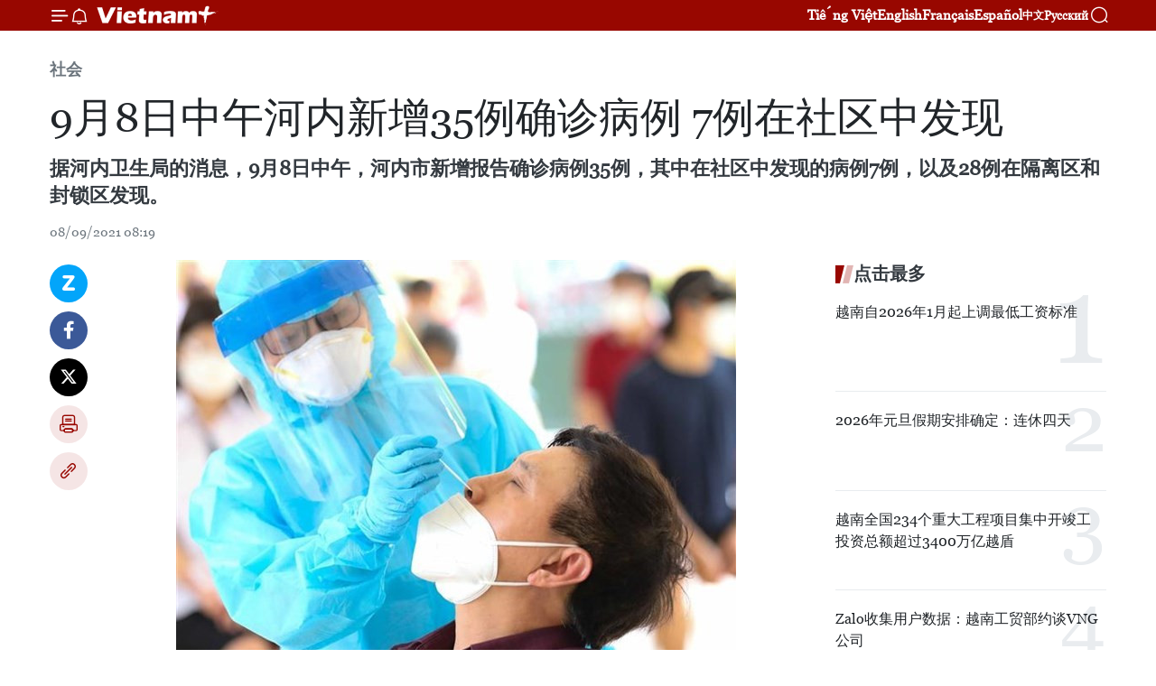

--- FILE ---
content_type: text/html;charset=utf-8
request_url: https://zh.vietnamplus.vn/article-post145432.vnp
body_size: 25201
content:
<!DOCTYPE html> <html lang="zh" class="cn"> <head> <title>9月8日中午河内新增35例确诊病例 7例在社区中发现 | Vietnam+ (VietnamPlus)</title> <meta name="description" content="据河内卫生局的消息，9月8日中午，河内市新增报告确诊病例35例，其中在社区中发现的病例7例，以及28例在隔离区和封锁区发现。"/> <meta name="keywords" content="9月8日中午,河内,新增,确诊病例, 社区中发现"/> <meta name="news_keywords" content="9月8日中午,河内,新增,确诊病例, 社区中发现"/> <meta http-equiv="Content-Type" content="text/html; charset=utf-8" /> <meta http-equiv="X-UA-Compatible" content="IE=edge"/> <meta http-equiv="refresh" content="1800" /> <meta name="revisit-after" content="1 days" /> <meta name="viewport" content="width=device-width, initial-scale=1"> <meta http-equiv="content-language" content="vi" /> <meta name="format-detection" content="telephone=no"/> <meta name="format-detection" content="address=no"/> <meta name="apple-mobile-web-app-capable" content="yes"> <meta name="apple-mobile-web-app-status-bar-style" content="black"> <meta name="apple-mobile-web-app-title" content="Vietnam+ (VietnamPlus)"/> <meta name="referrer" content="no-referrer-when-downgrade"/> <link rel="shortcut icon" href="https://media.vietnamplus.vn/assets/web/styles/img/favicon.ico" type="image/x-icon" /> <link rel="preconnect" href="https://media.vietnamplus.vn"/> <link rel="dns-prefetch" href="https://media.vietnamplus.vn"/> <link rel="preconnect" href="//www.google-analytics.com" /> <link rel="preconnect" href="//www.googletagmanager.com" /> <link rel="preconnect" href="//stc.za.zaloapp.com" /> <link rel="preconnect" href="//fonts.googleapis.com" /> <link rel="preconnect" href="//pagead2.googlesyndication.com"/> <link rel="preconnect" href="//tpc.googlesyndication.com"/> <link rel="preconnect" href="//securepubads.g.doubleclick.net"/> <link rel="preconnect" href="//accounts.google.com"/> <link rel="preconnect" href="//adservice.google.com"/> <link rel="preconnect" href="//adservice.google.com.vn"/> <link rel="preconnect" href="//www.googletagservices.com"/> <link rel="preconnect" href="//partner.googleadservices.com"/> <link rel="preconnect" href="//tpc.googlesyndication.com"/> <link rel="preconnect" href="//za.zdn.vn"/> <link rel="preconnect" href="//sp.zalo.me"/> <link rel="preconnect" href="//connect.facebook.net"/> <link rel="preconnect" href="//www.facebook.com"/> <link rel="dns-prefetch" href="//www.google-analytics.com" /> <link rel="dns-prefetch" href="//www.googletagmanager.com" /> <link rel="dns-prefetch" href="//stc.za.zaloapp.com" /> <link rel="dns-prefetch" href="//fonts.googleapis.com" /> <link rel="dns-prefetch" href="//pagead2.googlesyndication.com"/> <link rel="dns-prefetch" href="//tpc.googlesyndication.com"/> <link rel="dns-prefetch" href="//securepubads.g.doubleclick.net"/> <link rel="dns-prefetch" href="//accounts.google.com"/> <link rel="dns-prefetch" href="//adservice.google.com"/> <link rel="dns-prefetch" href="//adservice.google.com.vn"/> <link rel="dns-prefetch" href="//www.googletagservices.com"/> <link rel="dns-prefetch" href="//partner.googleadservices.com"/> <link rel="dns-prefetch" href="//tpc.googlesyndication.com"/> <link rel="dns-prefetch" href="//za.zdn.vn"/> <link rel="dns-prefetch" href="//sp.zalo.me"/> <link rel="dns-prefetch" href="//connect.facebook.net"/> <link rel="dns-prefetch" href="//www.facebook.com"/> <link rel="dns-prefetch" href="//graph.facebook.com"/> <link rel="dns-prefetch" href="//static.xx.fbcdn.net"/> <link rel="dns-prefetch" href="//staticxx.facebook.com"/> <script> var cmsConfig = { domainDesktop: 'https://zh.vietnamplus.vn', domainMobile: 'https://zh.vietnamplus.vn', domainApi: 'https://zh-api.vietnamplus.vn', domainStatic: 'https://media.vietnamplus.vn', domainLog: 'https://zh-log.vietnamplus.vn', googleAnalytics: 'G\-6R6V6RSN83', siteId: 0, pageType: 1, objectId: 145432, adsZone: 366, allowAds: true, adsLazy: true, antiAdblock: true, }; if (window.location.protocol !== 'https:' && window.location.hostname.indexOf('vietnamplus.vn') !== -1) { window.location = 'https://' + window.location.hostname + window.location.pathname + window.location.hash; } var USER_AGENT=window.navigator&&(window.navigator.userAgent||window.navigator.vendor)||window.opera||"",IS_MOBILE=/Android|webOS|iPhone|iPod|BlackBerry|Windows Phone|IEMobile|Mobile Safari|Opera Mini/i.test(USER_AGENT),IS_REDIRECT=!1;function setCookie(e,o,i){var n=new Date,i=(n.setTime(n.getTime()+24*i*60*60*1e3),"expires="+n.toUTCString());document.cookie=e+"="+o+"; "+i+";path=/;"}function getCookie(e){var o=document.cookie.indexOf(e+"="),i=o+e.length+1;return!o&&e!==document.cookie.substring(0,e.length)||-1===o?null:(-1===(e=document.cookie.indexOf(";",i))&&(e=document.cookie.length),unescape(document.cookie.substring(i,e)))}IS_MOBILE&&getCookie("isDesktop")&&(setCookie("isDesktop",1,-1),window.location=window.location.pathname.replace(".amp", ".vnp")+window.location.search,IS_REDIRECT=!0); </script> <script> if(USER_AGENT && USER_AGENT.indexOf("facebot") <= 0 && USER_AGENT.indexOf("facebookexternalhit") <= 0) { var query = ''; var hash = ''; if (window.location.search) query = window.location.search; if (window.location.hash) hash = window.location.hash; var canonicalUrl = 'https://zh.vietnamplus.vn/article-post145432.vnp' + query + hash ; var curUrl = decodeURIComponent(window.location.href); if(!location.port && canonicalUrl.startsWith("http") && curUrl != canonicalUrl){ window.location.replace(canonicalUrl); } } </script> <meta property="fb:pages" content="120834779440" /> <meta property="fb:app_id" content="1960985707489919" /> <meta name="author" content="Vietnam+ (VietnamPlus)" /> <meta name="copyright" content="Copyright © 2026 by Vietnam+ (VietnamPlus)" /> <meta name="RATING" content="GENERAL" /> <meta name="GENERATOR" content="Vietnam+ (VietnamPlus)" /> <meta content="Vietnam+ (VietnamPlus)" itemprop="sourceOrganization" name="source"/> <meta content="news" itemprop="genre" name="medium"/> <meta name="robots" content="noarchive, max-image-preview:large, index, follow" /> <meta name="GOOGLEBOT" content="noarchive, max-image-preview:large, index, follow" /> <link rel="canonical" href="https://zh.vietnamplus.vn/article-post145432.vnp" /> <meta property="og:site_name" content="Vietnam+ (VietnamPlus)"/> <meta property="og:rich_attachment" content="true"/> <meta property="og:type" content="article"/> <meta property="og:url" content="https://zh.vietnamplus.vn/article-post145432.vnp"/> <meta property="og:image" content="https://mediazh.vietnamplus.vn/images/d64b6dba57756e92a2c312b3d69010b7090cc516ccabf2196fbe1403c093075c1c6ba75d26ae1516002719b7e0cb2a1bc67d9a0e92f25380e5cca831d25273c4523f12b7b18415f5f6e3ec2a01751e47/0709_xedt_nghiem.jpg.webp"/> <meta property="og:image:width" content="1200"/> <meta property="og:image:height" content="630"/> <meta property="og:title" content="9月8日中午河内新增35例确诊病例 7例在社区中发现"/> <meta property="og:description" content="据河内卫生局的消息，9月8日中午，河内市新增报告确诊病例35例，其中在社区中发现的病例7例，以及28例在隔离区和封锁区发现。"/> <meta name="twitter:card" value="summary"/> <meta name="twitter:url" content="https://zh.vietnamplus.vn/article-post145432.vnp"/> <meta name="twitter:title" content="9月8日中午河内新增35例确诊病例 7例在社区中发现"/> <meta name="twitter:description" content="据河内卫生局的消息，9月8日中午，河内市新增报告确诊病例35例，其中在社区中发现的病例7例，以及28例在隔离区和封锁区发现。"/> <meta name="twitter:image" content="https://mediazh.vietnamplus.vn/images/d64b6dba57756e92a2c312b3d69010b7090cc516ccabf2196fbe1403c093075c1c6ba75d26ae1516002719b7e0cb2a1bc67d9a0e92f25380e5cca831d25273c4523f12b7b18415f5f6e3ec2a01751e47/0709_xedt_nghiem.jpg.webp"/> <meta name="twitter:site" content="@Vietnam+ (VietnamPlus)"/> <meta name="twitter:creator" content="@Vietnam+ (VietnamPlus)"/> <meta property="article:publisher" content="https://www.facebook.com/VietnamPlus" /> <meta property="article:tag" content="9月8日中午,河内,新增,确诊病例, 社区中发现"/> <meta property="article:section" content="社会" /> <meta property="article:published_time" content="2021-09-08T15:19:00+0700"/> <meta property="article:modified_time" content="2021-09-08T15:42:56+0700"/> <script type="application/ld+json"> { "@context": "http://schema.org", "@type": "Organization", "name": "Vietnam+ (VietnamPlus)", "url": "https://zh.vietnamplus.vn", "logo": "https://media.vietnamplus.vn/assets/web/styles/img/logo.png", "foundingDate": "2008", "founders": [ { "@type": "Person", "name": "Thông tấn xã Việt Nam (TTXVN)" } ], "address": [ { "@type": "PostalAddress", "streetAddress": "Số 05 Lý Thường Kiệt - Hà Nội - Việt Nam", "addressLocality": "Hà Nội City", "addressRegion": "Northeast", "postalCode": "100000", "addressCountry": "VNM" } ], "contactPoint": [ { "@type": "ContactPoint", "telephone": "+84-243-941-1349", "contactType": "customer service" }, { "@type": "ContactPoint", "telephone": "+84-243-941-1348", "contactType": "customer service" } ], "sameAs": [ "https://www.facebook.com/VietnamPlus", "https://www.tiktok.com/@vietnamplus", "https://twitter.com/vietnamplus", "https://www.youtube.com/c/BaoVietnamPlus" ] } </script> <script type="application/ld+json"> { "@context" : "https://schema.org", "@type" : "WebSite", "name": "Vietnam+ (VietnamPlus)", "url": "https://zh.vietnamplus.vn", "alternateName" : "Báo điện tử VIETNAMPLUS, Cơ quan của Thông tấn xã Việt Nam (TTXVN)", "potentialAction": { "@type": "SearchAction", "target": { "@type": "EntryPoint", "urlTemplate": "https://zh.vietnamplus.vn/search/?q={search_term_string}" }, "query-input": "required name=search_term_string" } } </script> <script type="application/ld+json"> { "@context":"http://schema.org", "@type":"BreadcrumbList", "itemListElement":[ { "@type":"ListItem", "position":1, "item":{ "@id":"https://zh.vietnamplus.vn/social/", "name":"社会" } } ] } </script> <script type="application/ld+json"> { "@context": "http://schema.org", "@type": "NewsArticle", "mainEntityOfPage":{ "@type":"WebPage", "@id":"https://zh.vietnamplus.vn/article-post145432.vnp" }, "headline": "9月8日中午河内新增35例确诊病例 7例在社区中发现", "description": "据河内卫生局的消息，9月8日中午，河内市新增报告确诊病例35例，其中在社区中发现的病例7例，以及28例在隔离区和封锁区发现。", "image": { "@type": "ImageObject", "url": "https://mediazh.vietnamplus.vn/images/d64b6dba57756e92a2c312b3d69010b7090cc516ccabf2196fbe1403c093075c1c6ba75d26ae1516002719b7e0cb2a1bc67d9a0e92f25380e5cca831d25273c4523f12b7b18415f5f6e3ec2a01751e47/0709_xedt_nghiem.jpg.webp", "width" : 1200, "height" : 675 }, "datePublished": "2021-09-08T15:19:00+0700", "dateModified": "2021-09-08T15:42:56+0700", "author": { "@type": "Person", "name": "" }, "publisher": { "@type": "Organization", "name": "Vietnam+ (VietnamPlus)", "logo": { "@type": "ImageObject", "url": "https://media.vietnamplus.vn/assets/web/styles/img/logo.png" } } } </script> <link rel="preload" href="https://media.vietnamplus.vn/assets/web/styles/css/main.min-1.0.14.css" as="style"> <link rel="preload" href="https://media.vietnamplus.vn/assets/web/js/main.min-1.0.33.js" as="script"> <link rel="preload" href="https://media.vietnamplus.vn/assets/web/js/detail.min-1.0.15.js" as="script"> <link rel="preload" href="https://common.mcms.one/assets/styles/css/vietnamplus-1.0.0.css" as="style"> <link rel="stylesheet" href="https://common.mcms.one/assets/styles/css/vietnamplus-1.0.0.css"> <link id="cms-style" rel="stylesheet" href="https://media.vietnamplus.vn/assets/web/styles/css/main.min-1.0.14.css"> <script type="text/javascript"> var _metaOgUrl = 'https://zh.vietnamplus.vn/article-post145432.vnp'; var page_title = document.title; var tracked_url = window.location.pathname + window.location.search + window.location.hash; var cate_path = 'social'; if (cate_path.length > 0) { tracked_url = "/" + cate_path + tracked_url; } </script> <script async="" src="https://www.googletagmanager.com/gtag/js?id=G-6R6V6RSN83"></script> <script> window.dataLayer = window.dataLayer || []; function gtag(){dataLayer.push(arguments);} gtag('js', new Date()); gtag('config', 'G-6R6V6RSN83', {page_path: tracked_url}); </script> <script>window.dataLayer = window.dataLayer || [];dataLayer.push({'pageCategory': '/social'});</script> <script> window.dataLayer = window.dataLayer || []; dataLayer.push({ 'event': 'Pageview', 'articleId': '145432', 'articleTitle': '9月8日中午河内新增35例确诊病例 7例在社区中发现', 'articleCategory': '社会', 'articleAlowAds': true, 'articleType': 'detail', 'articleTags': '9月8日中午,河内,新增,确诊病例, 社区中发现', 'articlePublishDate': '2021-09-08T15:19:00+0700', 'articleThumbnail': 'https://mediazh.vietnamplus.vn/images/d64b6dba57756e92a2c312b3d69010b7090cc516ccabf2196fbe1403c093075c1c6ba75d26ae1516002719b7e0cb2a1bc67d9a0e92f25380e5cca831d25273c4523f12b7b18415f5f6e3ec2a01751e47/0709_xedt_nghiem.jpg.webp', 'articleShortUrl': 'https://zh.vietnamplus.vn/article-post145432.vnp', 'articleFullUrl': 'https://zh.vietnamplus.vn/article-post145432.vnp', }); </script> <script type='text/javascript'> gtag('event', 'article_page',{ 'articleId': '145432', 'articleTitle': '9月8日中午河内新增35例确诊病例 7例在社区中发现', 'articleCategory': '社会', 'articleAlowAds': true, 'articleType': 'detail', 'articleTags': '9月8日中午,河内,新增,确诊病例, 社区中发现', 'articlePublishDate': '2021-09-08T15:19:00+0700', 'articleThumbnail': 'https://mediazh.vietnamplus.vn/images/d64b6dba57756e92a2c312b3d69010b7090cc516ccabf2196fbe1403c093075c1c6ba75d26ae1516002719b7e0cb2a1bc67d9a0e92f25380e5cca831d25273c4523f12b7b18415f5f6e3ec2a01751e47/0709_xedt_nghiem.jpg.webp', 'articleShortUrl': 'https://zh.vietnamplus.vn/article-post145432.vnp', 'articleFullUrl': 'https://zh.vietnamplus.vn/article-post145432.vnp', }); </script> <script>(function(w,d,s,l,i){w[l]=w[l]||[];w[l].push({'gtm.start': new Date().getTime(),event:'gtm.js'});var f=d.getElementsByTagName(s)[0], j=d.createElement(s),dl=l!='dataLayer'?'&l='+l:'';j.async=true;j.src= 'https://www.googletagmanager.com/gtm.js?id='+i+dl;f.parentNode.insertBefore(j,f); })(window,document,'script','dataLayer','GTM-5WM58F3N');</script> <script type="text/javascript"> !function(){"use strict";function e(e){var t=!(arguments.length>1&&void 0!==arguments[1])||arguments[1],c=document.createElement("script");c.src=e,t?c.type="module":(c.async=!0,c.type="text/javascript",c.setAttribute("nomodule",""));var n=document.getElementsByTagName("script")[0];n.parentNode.insertBefore(c,n)}!function(t,c){!function(t,c,n){var a,o,r;n.accountId=c,null!==(a=t.marfeel)&&void 0!==a||(t.marfeel={}),null!==(o=(r=t.marfeel).cmd)&&void 0!==o||(r.cmd=[]),t.marfeel.config=n;var i="https://sdk.mrf.io/statics";e("".concat(i,"/marfeel-sdk.js?id=").concat(c),!0),e("".concat(i,"/marfeel-sdk.es5.js?id=").concat(c),!1)}(t,c,arguments.length>2&&void 0!==arguments[2]?arguments[2]:{})}(window,2272,{} )}(); </script> <script async src="https://sp.zalo.me/plugins/sdk.js"></script> </head> <body class="detail-page"> <div id="sdaWeb_SdaMasthead" class="rennab rennab-top" data-platform="1" data-position="Web_SdaMasthead"> </div> <header class=" site-header"> <div class="sticky"> <div class="container"> <i class="ic-menu"></i> <i class="ic-bell"></i> <div id="header-news" class="pick-news hidden" data-source="header-latest-news"></div> <a class="small-logo" href="/" title="Vietnam+ (VietnamPlus)">Vietnam+ (VietnamPlus)</a> <ul class="menu"> <li> <a href="https://www.vietnamplus.vn" title="Tiếng Việt" target="_blank">Tiếng Việt</a> </li> <li> <a href="https://en.vietnamplus.vn" title="English" target="_blank" rel="nofollow">English</a> </li> <li> <a href="https://fr.vietnamplus.vn" title="Français" target="_blank" rel="nofollow">Français</a> </li> <li> <a href="https://es.vietnamplus.vn" title="Español" target="_blank" rel="nofollow">Español</a> </li> <li> <a href="https://zh.vietnamplus.vn" title="中文" target="_blank" rel="nofollow">中文</a> </li> <li> <a href="https://ru.vietnamplus.vn" title="Русский" target="_blank" rel="nofollow">Русский</a> </li> </ul> <div class="search-wrapper"> <i class="ic-search"></i> <input type="text" class="search txtsearch" placeholder="关键词"> </div> </div> </div> </header> <div class="site-body"> <div id="sdaWeb_SdaBackground" class="rennab " data-platform="1" data-position="Web_SdaBackground"> </div> <div class="container"> <div class="breadcrumb breadcrumb-detail"> <h2 class="main"> <a href="https://zh.vietnamplus.vn/social/" title="社会" class="active">社会</a> </h2> </div> <div id="sdaWeb_SdaTop" class="rennab " data-platform="1" data-position="Web_SdaTop"> </div> <div class="article"> <h1 class="article__title cms-title "> 9月8日中午河内新增35例确诊病例 7例在社区中发现 </h1> <div class="article__sapo cms-desc"> 据河内卫生局的消息，9月8日中午，河内市新增报告确诊病例35例，其中在社区中发现的病例7例，以及28例在隔离区和封锁区发现。 </div> <div id="sdaWeb_SdaArticleAfterSapo" class="rennab " data-platform="1" data-position="Web_SdaArticleAfterSapo"> </div> <div class="article__meta"> <time class="time" datetime="2021-09-08T15:19:00+0700" data-time="1631089140" data-friendly="false">2021年09月08日星期三 15:19</time> <meta class="cms-date" itemprop="datePublished" content="2021-09-08T15:19:00+0700"> </div> <div class="col"> <div class="main-col content-col"> <div class="article__body zce-content-body cms-body" itemprop="articleBody"> <div class="social-pin sticky article__social"> <a href="javascript:void(0);" class="zl zalo-share-button" title="Zalo" data-href="https://zh.vietnamplus.vn/article-post145432.vnp" data-oaid="4486284411240520426" data-layout="1" data-color="blue" data-customize="true">Zalo</a> <a href="javascript:void(0);" class="item fb" data-href="https://zh.vietnamplus.vn/article-post145432.vnp" data-rel="facebook" title="Facebook">Facebook</a> <a href="javascript:void(0);" class="item tw" data-href="https://zh.vietnamplus.vn/article-post145432.vnp" data-rel="twitter" title="Twitter">Twitter</a> <a href="javascript:void(0);" class="bookmark sendbookmark hidden" onclick="ME.sendBookmark(this, 145432);" data-id="145432" title="收藏">收藏</a> <a href="javascript:void(0);" class="print sendprint" title="Print" data-href="/print-145432.html">打印</a> <a href="javascript:void(0);" class="item link" data-href="https://zh.vietnamplus.vn/article-post145432.vnp" data-rel="copy" title="Copy link">Copy link</a> </div> <div class="ExternalClassB45991C5047E4EC7B873D241BBA494C9"> <div class="article-photo"> <a href="/Uploaded_ZH/sxtt/2021_09_08/0709_xedt_nghiem.jpg" rel="nofollow" target="_blank"><img alt="9月8日中午河内新增35例确诊病例 7例在社区中发现 ảnh 1" src="[data-uri]" class="lazyload cms-photo" data-large-src="https://mediazh.vietnamplus.vn/images/0270f1f1e01d9af365452aa5421fef27a894c77288478fbdd7de327f9ff5f9241a95a08236b05af32921aafc0f55e5f41afd82ab2df959770c38d892911d8c2f/0709_xedt_nghiem.jpg" data-src="https://mediazh.vietnamplus.vn/images/96ffd5bee16f5c3e10e13684daa7101a92c4899f15ee9e80331fcbfe702d70468fd000f4d5d9ec19f4330adc362e7f787cf441d70006a3541cc141ce336331b1/0709_xedt_nghiem.jpg" title="9月8日中午河内新增35例确诊病例 7例在社区中发现 ảnh 1"></a><span>采样检测。图自越通社</span> </div> <p>越通社河内——据河内卫生局的消息，9月8日中午，河内市新增报告确诊病例35例，其中在社区中发现的病例7例，以及28例在隔离区和封锁区发现。<br><br> 自4月29日至今，河内市报告确诊病例3658例，其中在社区中发现的病例1578例。<br><br> 值得注意的是，截至今天中午为止青春郡青春中坊累计报告确诊病例516例，栋多郡文庙疫区确诊病例117例和栋多郡文章坊确诊病例90例。<br><br> &nbsp;9月8日，清池县新增确诊病例10例，青春郡8例，二征夫人郡8例，黄梅郡4例，常信县3例，栋多郡1例，纸桥郡1例。</p> <p>据越南卫生部的消息，自9月6日17时至7日17时，越南全国报告新增新冠肺炎确诊病例14208例，其中境外输入病例15例，本土确诊病例14193例。<br style="box-sizing:border-box;font-size:16px;line-height:2.6rem;color:#333333;font-family:Roboto, Helvetica, Arial, sans-serif;background-color:#f7f7f7;"><br style="box-sizing:border-box;font-size:16px;line-height:2.6rem;color:#333333;font-family:Roboto, Helvetica, Arial, sans-serif;background-color:#f7f7f7;"> 胡志明市、平阳、同奈仍是新增病例数最多的省市，7310例、3966例和945例，其后分别是隆安省490例、坚江省242例，前江省183例，广平省182例、西宁省164例，安江省87，芹苴市74例，同塔省71例，庆和省61例，得农省51例，平福省48例，宁顺省46例，广义省37例，河内市36例，岘港市34例，巴地头顿省31例等。（完）</p>
</div> <div class="article__source"> <div class="source"> <span class="name">越通社</span> </div> </div> <div id="sdaWeb_SdaArticleAfterBody" class="rennab " data-platform="1" data-position="Web_SdaArticleAfterBody"> </div> </div> <div class="article__tag"> <a class="active" href="https://zh.vietnamplus.vn/tag.vnp?q=9月8日中午" title="9月8日中午">#9月8日中午</a> <a class="active" href="https://zh.vietnamplus.vn/tag/河内-tag163.vnp" title="河内">#河内</a> <a class="" href="https://zh.vietnamplus.vn/tag/-5-tag37967.vnp" title="新增">#新增</a> <a class="" href="https://zh.vietnamplus.vn/tag.vnp?q=确诊病例" title="确诊病例">#确诊病例</a> <a class="" href="https://zh.vietnamplus.vn/tag.vnp?q=社区中发现" title="社区中发现">#社区中发现</a> <a class="link" href="https://zh.vietnamplus.vn/region/rg/96.vnp" title="河内市"><i class="ic-location"></i> 河内市</a> <a class="link" href="https://zh.vietnamplus.vn/region/rg/620.vnp" title="越南"><i class="ic-location"></i> 越南</a> </div> <div id="sdaWeb_SdaArticleAfterTag" class="rennab " data-platform="1" data-position="Web_SdaArticleAfterTag"> </div> <div class="wrap-social"> <div class="social-pin article__social"> <a href="javascript:void(0);" class="zl zalo-share-button" title="Zalo" data-href="https://zh.vietnamplus.vn/article-post145432.vnp" data-oaid="4486284411240520426" data-layout="1" data-color="blue" data-customize="true">Zalo</a> <a href="javascript:void(0);" class="item fb" data-href="https://zh.vietnamplus.vn/article-post145432.vnp" data-rel="facebook" title="Facebook">Facebook</a> <a href="javascript:void(0);" class="item tw" data-href="https://zh.vietnamplus.vn/article-post145432.vnp" data-rel="twitter" title="Twitter">Twitter</a> <a href="javascript:void(0);" class="bookmark sendbookmark hidden" onclick="ME.sendBookmark(this, 145432);" data-id="145432" title="收藏">收藏</a> <a href="javascript:void(0);" class="print sendprint" title="Print" data-href="/print-145432.html">打印</a> <a href="javascript:void(0);" class="item link" data-href="https://zh.vietnamplus.vn/article-post145432.vnp" data-rel="copy" title="Copy link">Copy link</a> </div> <a href="https://news.google.com/publications/CAAqBwgKMN-18wowlLWFAw?hl=vi&gl=VN&ceid=VN%3Avi" class="google-news" target="_blank" title="Google News">关注 VietnamPlus</a> </div> <div id="sdaWeb_SdaArticleAfterBody1" class="rennab " data-platform="1" data-position="Web_SdaArticleAfterBody1"> </div> <div id="sdaWeb_SdaArticleAfterBody2" class="rennab " data-platform="1" data-position="Web_SdaArticleAfterBody2"> </div> <div class="box-related-news"> <h3 class="box-heading"> <span class="title">相关新闻</span> </h3> <div class="box-content" data-source="related-news"> <article class="story"> <figure class="story__thumb"> <a class="cms-link" href="https://zh.vietnamplus.vn/article-post145350.vnp" title="2021年前8 月河内市未偿还信贷总额增长 8.3%"> <img class="lazyload" src="[data-uri]" data-src="https://mediazh.vietnamplus.vn/images/6a207130380a6995adc232b70938d3a7c30f6eae43cb2add63951dc9d306fab008aa1bebea3f208789866876b1f2a7c6d71c044191b7ec08860b7f0570dffc39/tiepdan.jpg.webp" data-srcset="https://mediazh.vietnamplus.vn/images/6a207130380a6995adc232b70938d3a7c30f6eae43cb2add63951dc9d306fab008aa1bebea3f208789866876b1f2a7c6d71c044191b7ec08860b7f0570dffc39/tiepdan.jpg.webp 1x, https://mediazh.vietnamplus.vn/images/c0b508db472e6bb0e68a748ea188e068c30f6eae43cb2add63951dc9d306fab008aa1bebea3f208789866876b1f2a7c6d71c044191b7ec08860b7f0570dffc39/tiepdan.jpg.webp 2x" alt="2021年前8 月河内市未偿还信贷总额增长 8.3%"> <noscript><img src="https://mediazh.vietnamplus.vn/images/6a207130380a6995adc232b70938d3a7c30f6eae43cb2add63951dc9d306fab008aa1bebea3f208789866876b1f2a7c6d71c044191b7ec08860b7f0570dffc39/tiepdan.jpg.webp" srcset="https://mediazh.vietnamplus.vn/images/6a207130380a6995adc232b70938d3a7c30f6eae43cb2add63951dc9d306fab008aa1bebea3f208789866876b1f2a7c6d71c044191b7ec08860b7f0570dffc39/tiepdan.jpg.webp 1x, https://mediazh.vietnamplus.vn/images/c0b508db472e6bb0e68a748ea188e068c30f6eae43cb2add63951dc9d306fab008aa1bebea3f208789866876b1f2a7c6d71c044191b7ec08860b7f0570dffc39/tiepdan.jpg.webp 2x" alt="2021年前8 月河内市未偿还信贷总额增长 8.3%" class="image-fallback"></noscript> </a> </figure> <h2 class="story__heading" data-tracking="145350"> <a class=" cms-link" href="https://zh.vietnamplus.vn/article-post145350.vnp" title="2021年前8 月河内市未偿还信贷总额增长 8.3%"> 2021年前8 月河内市未偿还信贷总额增长 8.3% </a> </h2> <time class="time" datetime="2021-09-07T09:50:00+0700" data-time="1630983000"> 07/09/2021 09:50 </time> <div class="story__summary story__shorten"> 截至2021年8月底，河内市未偿信贷总额达2.386万亿越盾，环比增长1%，较2020年底增长8.3%。 </div> </article> <article class="story"> <figure class="story__thumb"> <a class="cms-link" href="https://zh.vietnamplus.vn/article-post145360.vnp" title="响应越共中央总书记的号召首都河内近5000名青年志愿者奔赴各地参与防疫工作"> <img class="lazyload" src="[data-uri]" data-src="https://mediazh.vietnamplus.vn/images/6a207130380a6995adc232b70938d3a7c30f6eae43cb2add63951dc9d306fab00738ebe47d1cc2fd8b91a54025788ad16088d2cb28356d19c6af834d7b6e746b/23.jpg.webp" data-srcset="https://mediazh.vietnamplus.vn/images/6a207130380a6995adc232b70938d3a7c30f6eae43cb2add63951dc9d306fab00738ebe47d1cc2fd8b91a54025788ad16088d2cb28356d19c6af834d7b6e746b/23.jpg.webp 1x, https://mediazh.vietnamplus.vn/images/c0b508db472e6bb0e68a748ea188e068c30f6eae43cb2add63951dc9d306fab00738ebe47d1cc2fd8b91a54025788ad16088d2cb28356d19c6af834d7b6e746b/23.jpg.webp 2x" alt="响应越共中央总书记的号召首都河内近5000名青年志愿者奔赴各地参与防疫工作"> <noscript><img src="https://mediazh.vietnamplus.vn/images/6a207130380a6995adc232b70938d3a7c30f6eae43cb2add63951dc9d306fab00738ebe47d1cc2fd8b91a54025788ad16088d2cb28356d19c6af834d7b6e746b/23.jpg.webp" srcset="https://mediazh.vietnamplus.vn/images/6a207130380a6995adc232b70938d3a7c30f6eae43cb2add63951dc9d306fab00738ebe47d1cc2fd8b91a54025788ad16088d2cb28356d19c6af834d7b6e746b/23.jpg.webp 1x, https://mediazh.vietnamplus.vn/images/c0b508db472e6bb0e68a748ea188e068c30f6eae43cb2add63951dc9d306fab00738ebe47d1cc2fd8b91a54025788ad16088d2cb28356d19c6af834d7b6e746b/23.jpg.webp 2x" alt="响应越共中央总书记的号召首都河内近5000名青年志愿者奔赴各地参与防疫工作" class="image-fallback"></noscript> </a> </figure> <h2 class="story__heading" data-tracking="145360"> <a class=" cms-link" href="https://zh.vietnamplus.vn/article-post145360.vnp" title="响应越共中央总书记的号召首都河内近5000名青年志愿者奔赴各地参与防疫工作"> 响应越共中央总书记的号召首都河内近5000名青年志愿者奔赴各地参与防疫工作 </a> </h2> <time class="time" datetime="2021-09-07T11:07:00+0700" data-time="1630987620"> 07/09/2021 11:07 </time> <div class="story__summary story__shorten"> 为响应越共中央总书记阮富仲7月29日呼吁全民团结携手抗击疫情的号召，以及落实政府总理范明政有关启动“全国团结携手 同心协力防控并战胜疫情”特殊竞赛的指示精神，首都河内近5000名青年志愿者积极参与河内市以及南方各省市的疫情防控工作。 </div> </article> <article class="story"> <figure class="story__thumb"> <a class="cms-link" href="https://zh.vietnamplus.vn/article-post145363.vnp" title="河内市辅助工业发展政策需瞄准具体目标"> <img class="lazyload" src="[data-uri]" data-src="https://mediazh.vietnamplus.vn/images/6a207130380a6995adc232b70938d3a7c30f6eae43cb2add63951dc9d306fab00c5ca86b6d95446cb2f0945d7de8b782ffde09edae4412d860da00673a8d344a/CN_77dbe.jpg.webp" data-srcset="https://mediazh.vietnamplus.vn/images/6a207130380a6995adc232b70938d3a7c30f6eae43cb2add63951dc9d306fab00c5ca86b6d95446cb2f0945d7de8b782ffde09edae4412d860da00673a8d344a/CN_77dbe.jpg.webp 1x, https://mediazh.vietnamplus.vn/images/c0b508db472e6bb0e68a748ea188e068c30f6eae43cb2add63951dc9d306fab00c5ca86b6d95446cb2f0945d7de8b782ffde09edae4412d860da00673a8d344a/CN_77dbe.jpg.webp 2x" alt="河内市辅助工业发展政策需瞄准具体目标"> <noscript><img src="https://mediazh.vietnamplus.vn/images/6a207130380a6995adc232b70938d3a7c30f6eae43cb2add63951dc9d306fab00c5ca86b6d95446cb2f0945d7de8b782ffde09edae4412d860da00673a8d344a/CN_77dbe.jpg.webp" srcset="https://mediazh.vietnamplus.vn/images/6a207130380a6995adc232b70938d3a7c30f6eae43cb2add63951dc9d306fab00c5ca86b6d95446cb2f0945d7de8b782ffde09edae4412d860da00673a8d344a/CN_77dbe.jpg.webp 1x, https://mediazh.vietnamplus.vn/images/c0b508db472e6bb0e68a748ea188e068c30f6eae43cb2add63951dc9d306fab00c5ca86b6d95446cb2f0945d7de8b782ffde09edae4412d860da00673a8d344a/CN_77dbe.jpg.webp 2x" alt="河内市辅助工业发展政策需瞄准具体目标" class="image-fallback"></noscript> </a> </figure> <h2 class="story__heading" data-tracking="145363"> <a class=" cms-link" href="https://zh.vietnamplus.vn/article-post145363.vnp" title="河内市辅助工业发展政策需瞄准具体目标"> 河内市辅助工业发展政策需瞄准具体目标 </a> </h2> <time class="time" datetime="2021-09-07T11:14:00+0700" data-time="1630988040"> 07/09/2021 11:14 </time> <div class="story__summary story__shorten"> 河内市人民委员会日前颁布了《河内2021年辅助工业发展计划》，其中强调了辅助工业在向加工制造业供应零部件、配件、材料等中的重要性。 ​​ </div> </article> <article class="story"> <figure class="story__thumb"> <a class="cms-link" href="https://zh.vietnamplus.vn/article-post145377.vnp" title="河内市加快疫苗接种工作"> <img class="lazyload" src="[data-uri]" data-src="https://mediazh.vietnamplus.vn/images/6a207130380a6995adc232b70938d3a7c30f6eae43cb2add63951dc9d306fab099c762ab773f5bda2a7793a8d1bcab2c6088d2cb28356d19c6af834d7b6e746b/10.jpg.webp" data-srcset="https://mediazh.vietnamplus.vn/images/6a207130380a6995adc232b70938d3a7c30f6eae43cb2add63951dc9d306fab099c762ab773f5bda2a7793a8d1bcab2c6088d2cb28356d19c6af834d7b6e746b/10.jpg.webp 1x, https://mediazh.vietnamplus.vn/images/c0b508db472e6bb0e68a748ea188e068c30f6eae43cb2add63951dc9d306fab099c762ab773f5bda2a7793a8d1bcab2c6088d2cb28356d19c6af834d7b6e746b/10.jpg.webp 2x" alt="河内市加快疫苗接种工作"> <noscript><img src="https://mediazh.vietnamplus.vn/images/6a207130380a6995adc232b70938d3a7c30f6eae43cb2add63951dc9d306fab099c762ab773f5bda2a7793a8d1bcab2c6088d2cb28356d19c6af834d7b6e746b/10.jpg.webp" srcset="https://mediazh.vietnamplus.vn/images/6a207130380a6995adc232b70938d3a7c30f6eae43cb2add63951dc9d306fab099c762ab773f5bda2a7793a8d1bcab2c6088d2cb28356d19c6af834d7b6e746b/10.jpg.webp 1x, https://mediazh.vietnamplus.vn/images/c0b508db472e6bb0e68a748ea188e068c30f6eae43cb2add63951dc9d306fab099c762ab773f5bda2a7793a8d1bcab2c6088d2cb28356d19c6af834d7b6e746b/10.jpg.webp 2x" alt="河内市加快疫苗接种工作" class="image-fallback"></noscript> </a> </figure> <h2 class="story__heading" data-tracking="145377"> <a class=" cms-link" href="https://zh.vietnamplus.vn/article-post145377.vnp" title="河内市加快疫苗接种工作"> 河内市加快疫苗接种工作 </a> </h2> <time class="time" datetime="2021-09-07T15:44:00+0700" data-time="1631004240"> 07/09/2021 15:44 </time> <div class="story__summary story__shorten"> 为了尽快提高疫苗接种覆盖率以阻断病毒蔓延。自9月6日晚上起，河内市已设置1200个疫苗接种点，这些疫苗接种点一周七天，白天和夜间都进行接种活动。 </div> </article> <article class="story"> <figure class="story__thumb"> <a class="cms-link" href="https://zh.vietnamplus.vn/article-post145384.vnp" title="9月7日中午河内市新增29例新冠肺炎确诊病例 河内加快检测和疫苗接种速度"> <img class="lazyload" src="[data-uri]" data-src="https://mediazh.vietnamplus.vn/images/[base64]/vna_potal_ha_noi_xet_nghiem_dien_rong_100_nguoi_dan_toan_thanh_pho_5652891jpeg.jpg.webp" data-srcset="https://mediazh.vietnamplus.vn/images/[base64]/vna_potal_ha_noi_xet_nghiem_dien_rong_100_nguoi_dan_toan_thanh_pho_5652891jpeg.jpg.webp 1x, https://mediazh.vietnamplus.vn/images/[base64]/vna_potal_ha_noi_xet_nghiem_dien_rong_100_nguoi_dan_toan_thanh_pho_5652891jpeg.jpg.webp 2x" alt="9月7日中午河内市新增29例新冠肺炎确诊病例 河内加快检测和疫苗接种速度"> <noscript><img src="https://mediazh.vietnamplus.vn/images/[base64]/vna_potal_ha_noi_xet_nghiem_dien_rong_100_nguoi_dan_toan_thanh_pho_5652891jpeg.jpg.webp" srcset="https://mediazh.vietnamplus.vn/images/[base64]/vna_potal_ha_noi_xet_nghiem_dien_rong_100_nguoi_dan_toan_thanh_pho_5652891jpeg.jpg.webp 1x, https://mediazh.vietnamplus.vn/images/[base64]/vna_potal_ha_noi_xet_nghiem_dien_rong_100_nguoi_dan_toan_thanh_pho_5652891jpeg.jpg.webp 2x" alt="9月7日中午河内市新增29例新冠肺炎确诊病例 河内加快检测和疫苗接种速度" class="image-fallback"></noscript> </a> </figure> <h2 class="story__heading" data-tracking="145384"> <a class=" cms-link" href="https://zh.vietnamplus.vn/article-post145384.vnp" title="9月7日中午河内市新增29例新冠肺炎确诊病例 河内加快检测和疫苗接种速度"> 9月7日中午河内市新增29例新冠肺炎确诊病例 河内加快检测和疫苗接种速度 </a> </h2> <time class="time" datetime="2021-09-07T16:44:00+0700" data-time="1631007840"> 07/09/2021 16:44 </time> <div class="story__summary story__shorten"> 据河内市卫生局的消息，从9月7日6时至12时，该市新增29例新冠肺炎确诊病例。其中社区中发现3例，26例在各隔离区和封锁区中发现。 </div> </article> <article class="story"> <figure class="story__thumb"> <a class="cms-link" href="https://zh.vietnamplus.vn/article-post145393.vnp" title="河内力争在9月15日前把当前疫情控制住 "> <img class="lazyload" src="[data-uri]" data-src="https://mediazh.vietnamplus.vn/images/6a207130380a6995adc232b70938d3a775b328351968bb1af1d52a92ada49040a6aa4a7acadb19567a20800dcb1681619a1418355a2b3f7bdbb6d4468e12f5c7/2.jpg.webp" data-srcset="https://mediazh.vietnamplus.vn/images/6a207130380a6995adc232b70938d3a775b328351968bb1af1d52a92ada49040a6aa4a7acadb19567a20800dcb1681619a1418355a2b3f7bdbb6d4468e12f5c7/2.jpg.webp 1x, https://mediazh.vietnamplus.vn/images/c0b508db472e6bb0e68a748ea188e06875b328351968bb1af1d52a92ada49040a6aa4a7acadb19567a20800dcb1681619a1418355a2b3f7bdbb6d4468e12f5c7/2.jpg.webp 2x" alt="河内力争在9月15日前把当前疫情控制住 "> <noscript><img src="https://mediazh.vietnamplus.vn/images/6a207130380a6995adc232b70938d3a775b328351968bb1af1d52a92ada49040a6aa4a7acadb19567a20800dcb1681619a1418355a2b3f7bdbb6d4468e12f5c7/2.jpg.webp" srcset="https://mediazh.vietnamplus.vn/images/6a207130380a6995adc232b70938d3a775b328351968bb1af1d52a92ada49040a6aa4a7acadb19567a20800dcb1681619a1418355a2b3f7bdbb6d4468e12f5c7/2.jpg.webp 1x, https://mediazh.vietnamplus.vn/images/c0b508db472e6bb0e68a748ea188e06875b328351968bb1af1d52a92ada49040a6aa4a7acadb19567a20800dcb1681619a1418355a2b3f7bdbb6d4468e12f5c7/2.jpg.webp 2x" alt="河内力争在9月15日前把当前疫情控制住 " class="image-fallback"></noscript> </a> </figure> <h2 class="story__heading" data-tracking="145393"> <a class=" cms-link" href="https://zh.vietnamplus.vn/article-post145393.vnp" title="河内力争在9月15日前把当前疫情控制住 "> <i class="ic-video"></i> 河内力争在9月15日前把当前疫情控制住 </a> </h2> <time class="time" datetime="2021-09-07T19:41:43+0700" data-time="1631018503"> 07/09/2021 19:41 </time> <div class="story__summary story__shorten"> 各国议会联盟秘书长马丁·春巩表示希望世界各国议会议长将共同合作，促进多边主义，进而创建和平、包容的社会以促进可持续发展。 </div> </article> <article class="story"> <figure class="story__thumb"> <a class="cms-link" href="https://zh.vietnamplus.vn/article-post145408.vnp" title="河内和胡志明市力争在9月15日前全员接种"> <img class="lazyload" src="[data-uri]" data-src="https://mediazh.vietnamplus.vn/images/[base64]/vna_potal_ha_noi_tiem_vaccine_phong_covid19_cho_100_nguoi_dan_tu_18_tuoi_truoc_1592021_5653443jpeg.jpg.webp" data-srcset="https://mediazh.vietnamplus.vn/images/[base64]/vna_potal_ha_noi_tiem_vaccine_phong_covid19_cho_100_nguoi_dan_tu_18_tuoi_truoc_1592021_5653443jpeg.jpg.webp 1x, https://mediazh.vietnamplus.vn/images/[base64]/vna_potal_ha_noi_tiem_vaccine_phong_covid19_cho_100_nguoi_dan_tu_18_tuoi_truoc_1592021_5653443jpeg.jpg.webp 2x" alt="河内和胡志明市力争在9月15日前全员接种"> <noscript><img src="https://mediazh.vietnamplus.vn/images/[base64]/vna_potal_ha_noi_tiem_vaccine_phong_covid19_cho_100_nguoi_dan_tu_18_tuoi_truoc_1592021_5653443jpeg.jpg.webp" srcset="https://mediazh.vietnamplus.vn/images/[base64]/vna_potal_ha_noi_tiem_vaccine_phong_covid19_cho_100_nguoi_dan_tu_18_tuoi_truoc_1592021_5653443jpeg.jpg.webp 1x, https://mediazh.vietnamplus.vn/images/[base64]/vna_potal_ha_noi_tiem_vaccine_phong_covid19_cho_100_nguoi_dan_tu_18_tuoi_truoc_1592021_5653443jpeg.jpg.webp 2x" alt="河内和胡志明市力争在9月15日前全员接种" class="image-fallback"></noscript> </a> </figure> <h2 class="story__heading" data-tracking="145408"> <a class=" cms-link" href="https://zh.vietnamplus.vn/article-post145408.vnp" title="河内和胡志明市力争在9月15日前全员接种"> 河内和胡志明市力争在9月15日前全员接种 </a> </h2> <time class="time" datetime="2021-09-08T09:37:00+0700" data-time="1631068620"> 08/09/2021 09:37 </time> <div class="story__summary story__shorten"> 据越南卫生部的消息，自9月6日17时至7日17时，越南全国报告新增新冠肺炎确诊病例14208例，其中境外输入病例15例，本土确诊病例14193例。 </div> </article> <article class="story"> <figure class="story__thumb"> <a class="cms-link" href="https://zh.vietnamplus.vn/article-post145417.vnp" title="9月8日上午河内市新增4例确诊病例 样本采集工作完成计划的82%"> <img class="lazyload" src="[data-uri]" data-src="https://mediazh.vietnamplus.vn/images/6a207130380a6995adc232b70938d3a7c30f6eae43cb2add63951dc9d306fab069033c620e692f907ca3b405d0c73608316a30945751280a8de64327afc1b74a/1.jpg.webp" data-srcset="https://mediazh.vietnamplus.vn/images/6a207130380a6995adc232b70938d3a7c30f6eae43cb2add63951dc9d306fab069033c620e692f907ca3b405d0c73608316a30945751280a8de64327afc1b74a/1.jpg.webp 1x, https://mediazh.vietnamplus.vn/images/c0b508db472e6bb0e68a748ea188e068c30f6eae43cb2add63951dc9d306fab069033c620e692f907ca3b405d0c73608316a30945751280a8de64327afc1b74a/1.jpg.webp 2x" alt="9月8日上午河内市新增4例确诊病例 样本采集工作完成计划的82%"> <noscript><img src="https://mediazh.vietnamplus.vn/images/6a207130380a6995adc232b70938d3a7c30f6eae43cb2add63951dc9d306fab069033c620e692f907ca3b405d0c73608316a30945751280a8de64327afc1b74a/1.jpg.webp" srcset="https://mediazh.vietnamplus.vn/images/6a207130380a6995adc232b70938d3a7c30f6eae43cb2add63951dc9d306fab069033c620e692f907ca3b405d0c73608316a30945751280a8de64327afc1b74a/1.jpg.webp 1x, https://mediazh.vietnamplus.vn/images/c0b508db472e6bb0e68a748ea188e068c30f6eae43cb2add63951dc9d306fab069033c620e692f907ca3b405d0c73608316a30945751280a8de64327afc1b74a/1.jpg.webp 2x" alt="9月8日上午河内市新增4例确诊病例 样本采集工作完成计划的82%" class="image-fallback"></noscript> </a> </figure> <h2 class="story__heading" data-tracking="145417"> <a class=" cms-link" href="https://zh.vietnamplus.vn/article-post145417.vnp" title="9月8日上午河内市新增4例确诊病例 样本采集工作完成计划的82%"> 9月8日上午河内市新增4例确诊病例 样本采集工作完成计划的82% </a> </h2> <time class="time" datetime="2021-09-08T10:30:00+0700" data-time="1631071800"> 08/09/2021 10:30 </time> <div class="story__summary story__shorten"> 据河内市卫生局的消息，从9月7日18时至9月8日6时，河内新增4例新冠肺炎确诊病例，均在巴亭郡发现，患者被发现前正在进行居家隔离。 </div> </article> </div> </div> <div id="sdaWeb_SdaArticleAfterRelated" class="rennab " data-platform="1" data-position="Web_SdaArticleAfterRelated"> </div> <div class="timeline secondary"> <h3 class="box-heading"> <a href="https://zh.vietnamplus.vn/social/" title="社会" class="title"> 更多 </a> </h3> <div class="box-content content-list" data-source="recommendation-366"> <article class="story" data-id="254852"> <figure class="story__thumb"> <a class="cms-link" href="https://zh.vietnamplus.vn/article-post254852.vnp" title="努力保护滨恩国家公园生物多样性 创造绿色生计"> <img class="lazyload" src="[data-uri]" data-src="https://mediazh.vietnamplus.vn/images/679eb48c6546f3fc404123bc4d1261c106f73246510429b009f12fe24d07a871db8fad6c09389cb826e90387879efebd/ben-en1.jpg.webp" data-srcset="https://mediazh.vietnamplus.vn/images/679eb48c6546f3fc404123bc4d1261c106f73246510429b009f12fe24d07a871db8fad6c09389cb826e90387879efebd/ben-en1.jpg.webp 1x, https://mediazh.vietnamplus.vn/images/762cbf08a77a2359f942e7e059b995cc06f73246510429b009f12fe24d07a871db8fad6c09389cb826e90387879efebd/ben-en1.jpg.webp 2x" alt="在自然环境中，猕猴属（Macaca）共有三种：金色猕猴有6个族群，共180只；红脸猕猴有3个族群，共54只；灰猕猴有2个族群，共45只。图自：越通社"> <noscript><img src="https://mediazh.vietnamplus.vn/images/679eb48c6546f3fc404123bc4d1261c106f73246510429b009f12fe24d07a871db8fad6c09389cb826e90387879efebd/ben-en1.jpg.webp" srcset="https://mediazh.vietnamplus.vn/images/679eb48c6546f3fc404123bc4d1261c106f73246510429b009f12fe24d07a871db8fad6c09389cb826e90387879efebd/ben-en1.jpg.webp 1x, https://mediazh.vietnamplus.vn/images/762cbf08a77a2359f942e7e059b995cc06f73246510429b009f12fe24d07a871db8fad6c09389cb826e90387879efebd/ben-en1.jpg.webp 2x" alt="在自然环境中，猕猴属（Macaca）共有三种：金色猕猴有6个族群，共180只；红脸猕猴有3个族群，共54只；灰猕猴有2个族群，共45只。图自：越通社" class="image-fallback"></noscript> </a> </figure> <h2 class="story__heading" data-tracking="254852"> <a class=" cms-link" href="https://zh.vietnamplus.vn/article-post254852.vnp" title="努力保护滨恩国家公园生物多样性 创造绿色生计"> 努力保护滨恩国家公园生物多样性 创造绿色生计 </a> </h2> <time class="time" datetime="2026-01-13T04:00:00+0700" data-time="1768251600"> 13/01/2026 04:00 </time> <div class="story__summary story__shorten"> <p>为了保护保护清化省滨恩国家公园生物多样性和珍稀野生动物物种，该公园管理委员会已实施多项课题和项目。</p> </div> </article> <article class="story" data-id="255001"> <figure class="story__thumb"> <a class="cms-link" href="https://zh.vietnamplus.vn/article-post255001.vnp" title="解除IUU“黄牌”警告：南部地区7个省市配合打击非法出入境行为"> <img class="lazyload" src="[data-uri]" data-src="https://mediazh.vietnamplus.vn/images/f953a5c97fc80ef61237b4736f82ef8f7767b076ee4326ba827d925bc1d22155ffde09edae4412d860da00673a8d344a/iuu.jpg.webp" data-srcset="https://mediazh.vietnamplus.vn/images/f953a5c97fc80ef61237b4736f82ef8f7767b076ee4326ba827d925bc1d22155ffde09edae4412d860da00673a8d344a/iuu.jpg.webp 1x, https://mediazh.vietnamplus.vn/images/193fd2c97a90928d6b0fc11a9bcbbd187767b076ee4326ba827d925bc1d22155ffde09edae4412d860da00673a8d344a/iuu.jpg.webp 2x" alt="南部地区7个省市公安机关代表在会议上签署合作协议。图自越通社"> <noscript><img src="https://mediazh.vietnamplus.vn/images/f953a5c97fc80ef61237b4736f82ef8f7767b076ee4326ba827d925bc1d22155ffde09edae4412d860da00673a8d344a/iuu.jpg.webp" srcset="https://mediazh.vietnamplus.vn/images/f953a5c97fc80ef61237b4736f82ef8f7767b076ee4326ba827d925bc1d22155ffde09edae4412d860da00673a8d344a/iuu.jpg.webp 1x, https://mediazh.vietnamplus.vn/images/193fd2c97a90928d6b0fc11a9bcbbd187767b076ee4326ba827d925bc1d22155ffde09edae4412d860da00673a8d344a/iuu.jpg.webp 2x" alt="南部地区7个省市公安机关代表在会议上签署合作协议。图自越通社" class="image-fallback"></noscript> </a> </figure> <h2 class="story__heading" data-tracking="255001"> <a class=" cms-link" href="https://zh.vietnamplus.vn/article-post255001.vnp" title="解除IUU“黄牌”警告：南部地区7个省市配合打击非法出入境行为"> 解除IUU“黄牌”警告：南部地区7个省市配合打击非法出入境行为 </a> </h2> <time class="time" datetime="2026-01-12T22:14:21+0700" data-time="1768230861"> 12/01/2026 22:14 </time> <div class="story__summary story__shorten"> <p>1月12日，林同省、金瓯省、安江省、芹苴市、永隆省、同塔省及胡志明市等7个省市公安机关在林同省大叻市春香坊联合举行关于打击中介、组织他人进入外国海域进行非法捕捞行为的合作计划初步总结会议。</p> </div> </article> <article class="story" data-id="254995"> <figure class="story__thumb"> <a class="cms-link" href="https://zh.vietnamplus.vn/article-post254995.vnp" title="中国学者：使中越人文交流成为社会生活中的自然组成部分"> <img class="lazyload" src="[data-uri]" data-src="https://mediazh.vietnamplus.vn/images/[base64]/vna-potal-hoc-gia-trung-quoc-nam-giao-luu-nhan-van-viet-trung-2025-tao-nen-tang-xa-hoi-vung-chac-cho-quan-he-hai-nuoc-8524457.jpg.webp" data-srcset="https://mediazh.vietnamplus.vn/images/[base64]/vna-potal-hoc-gia-trung-quoc-nam-giao-luu-nhan-van-viet-trung-2025-tao-nen-tang-xa-hoi-vung-chac-cho-quan-he-hai-nuoc-8524457.jpg.webp 1x, https://mediazh.vietnamplus.vn/images/[base64]/vna-potal-hoc-gia-trung-quoc-nam-giao-luu-nhan-van-viet-trung-2025-tao-nen-tang-xa-hoi-vung-chac-cho-quan-he-hai-nuoc-8524457.jpg.webp 2x" alt="中国人民大学重阳金融研究院国别研究部研究员刘英。图自越通社"> <noscript><img src="https://mediazh.vietnamplus.vn/images/[base64]/vna-potal-hoc-gia-trung-quoc-nam-giao-luu-nhan-van-viet-trung-2025-tao-nen-tang-xa-hoi-vung-chac-cho-quan-he-hai-nuoc-8524457.jpg.webp" srcset="https://mediazh.vietnamplus.vn/images/[base64]/vna-potal-hoc-gia-trung-quoc-nam-giao-luu-nhan-van-viet-trung-2025-tao-nen-tang-xa-hoi-vung-chac-cho-quan-he-hai-nuoc-8524457.jpg.webp 1x, https://mediazh.vietnamplus.vn/images/[base64]/vna-potal-hoc-gia-trung-quoc-nam-giao-luu-nhan-van-viet-trung-2025-tao-nen-tang-xa-hoi-vung-chac-cho-quan-he-hai-nuoc-8524457.jpg.webp 2x" alt="中国人民大学重阳金融研究院国别研究部研究员刘英。图自越通社" class="image-fallback"></noscript> </a> </figure> <h2 class="story__heading" data-tracking="254995"> <a class=" cms-link" href="https://zh.vietnamplus.vn/article-post254995.vnp" title="中国学者：使中越人文交流成为社会生活中的自然组成部分"> 中国学者：使中越人文交流成为社会生活中的自然组成部分 </a> </h2> <time class="time" datetime="2026-01-12T19:19:38+0700" data-time="1768220378"> 12/01/2026 19:19 </time> <div class="story__summary story__shorten"> <p>回顾2025年——越南与中国建交75周年之际，中国人民大学重阳金融研究院国别研究部研究员刘英对两国合作关系的蓬勃发展，特别是人文交流领域取得的丰硕成果作出了深入评价。</p> </div> </article> <article class="story" data-id="254988"> <figure class="story__thumb"> <a class="cms-link" href="https://zh.vietnamplus.vn/article-post254988.vnp" title="光中战役：胡国勇副总理要求嘉莱省于1月15日前完成任务"> <img class="lazyload" src="[data-uri]" data-src="https://mediazh.vietnamplus.vn/images/a1ac926228b315f11a89d21ccee511974fefe5fb1daeaec5f055b479e04f99c4f2222498565c458ee9faf28b9ae83d652d302f3badb89b4c9258fd706de4b1c8/chien-dich-qtrung-7.jpg.webp" data-srcset="https://mediazh.vietnamplus.vn/images/a1ac926228b315f11a89d21ccee511974fefe5fb1daeaec5f055b479e04f99c4f2222498565c458ee9faf28b9ae83d652d302f3badb89b4c9258fd706de4b1c8/chien-dich-qtrung-7.jpg.webp 1x, https://mediazh.vietnamplus.vn/images/540fb9ae416927b01b7a6315486bb2db4fefe5fb1daeaec5f055b479e04f99c4f2222498565c458ee9faf28b9ae83d652d302f3badb89b4c9258fd706de4b1c8/chien-dich-qtrung-7.jpg.webp 2x" alt="胡国勇副总理要求嘉莱省于1月15日前完成任务。图自越通社"> <noscript><img src="https://mediazh.vietnamplus.vn/images/a1ac926228b315f11a89d21ccee511974fefe5fb1daeaec5f055b479e04f99c4f2222498565c458ee9faf28b9ae83d652d302f3badb89b4c9258fd706de4b1c8/chien-dich-qtrung-7.jpg.webp" srcset="https://mediazh.vietnamplus.vn/images/a1ac926228b315f11a89d21ccee511974fefe5fb1daeaec5f055b479e04f99c4f2222498565c458ee9faf28b9ae83d652d302f3badb89b4c9258fd706de4b1c8/chien-dich-qtrung-7.jpg.webp 1x, https://mediazh.vietnamplus.vn/images/540fb9ae416927b01b7a6315486bb2db4fefe5fb1daeaec5f055b479e04f99c4f2222498565c458ee9faf28b9ae83d652d302f3badb89b4c9258fd706de4b1c8/chien-dich-qtrung-7.jpg.webp 2x" alt="胡国勇副总理要求嘉莱省于1月15日前完成任务。图自越通社" class="image-fallback"></noscript> </a> </figure> <h2 class="story__heading" data-tracking="254988"> <a class=" cms-link" href="https://zh.vietnamplus.vn/article-post254988.vnp" title="光中战役：胡国勇副总理要求嘉莱省于1月15日前完成任务"> 光中战役：胡国勇副总理要求嘉莱省于1月15日前完成任务 </a> </h2> <time class="time" datetime="2026-01-12T16:45:24+0700" data-time="1768211124"> 12/01/2026 16:45 </time> <div class="story__summary story__shorten"> <p>1月12日，越南政府副总理胡国勇率政府工作代表团同嘉莱省人民委员会举行会议，检查第13号台风及历史性洪涝灾害灾后重建、受灾群众住房建设与修缮以及“光中战役”实施情况。</p> </div> </article> <article class="story" data-id="254970"> <figure class="story__thumb"> <a class="cms-link" href="https://zh.vietnamplus.vn/article-post254970.vnp" title="2025年越南人均收入增长9.3%"> <img class="lazyload" src="[data-uri]" data-src="https://mediazh.vietnamplus.vn/images/[base64]/130003-phu-nu-vung-bien-o-dong-thap-manh-dan-khoi-nghiep-tang-thu-nhap-cho-gia-dinh.jpg.webp" data-srcset="https://mediazh.vietnamplus.vn/images/[base64]/130003-phu-nu-vung-bien-o-dong-thap-manh-dan-khoi-nghiep-tang-thu-nhap-cho-gia-dinh.jpg.webp 1x, https://mediazh.vietnamplus.vn/images/[base64]/130003-phu-nu-vung-bien-o-dong-thap-manh-dan-khoi-nghiep-tang-thu-nhap-cho-gia-dinh.jpg.webp 2x" alt="2025年越南人均收入增长9.3%"> <noscript><img src="https://mediazh.vietnamplus.vn/images/[base64]/130003-phu-nu-vung-bien-o-dong-thap-manh-dan-khoi-nghiep-tang-thu-nhap-cho-gia-dinh.jpg.webp" srcset="https://mediazh.vietnamplus.vn/images/[base64]/130003-phu-nu-vung-bien-o-dong-thap-manh-dan-khoi-nghiep-tang-thu-nhap-cho-gia-dinh.jpg.webp 1x, https://mediazh.vietnamplus.vn/images/[base64]/130003-phu-nu-vung-bien-o-dong-thap-manh-dan-khoi-nghiep-tang-thu-nhap-cho-gia-dinh.jpg.webp 2x" alt="2025年越南人均收入增长9.3%" class="image-fallback"></noscript> </a> </figure> <h2 class="story__heading" data-tracking="254970"> <a class=" cms-link" href="https://zh.vietnamplus.vn/article-post254970.vnp" title="2025年越南人均收入增长9.3%"> 2025年越南人均收入增长9.3% </a> </h2> <time class="time" datetime="2026-01-12T14:54:45+0700" data-time="1768204485"> 12/01/2026 14:54 </time> <div class="story__summary story__shorten"> <p>根据越南财政部统计局2025年生活水平调查初步结果，2025年人均月收入估计达590万越盾/人/月（折合人民币1552元），较2024年平均收入增长9.3%，相当于人均每月增加约50万越盾。由此可见，2025年民众平均收入继续保持增长，且增速高于2024年较2023年的增速（9.1%）。</p> </div> </article> <div id="sdaWeb_SdaNative1" class="rennab " data-platform="1" data-position="Web_SdaNative1"> </div> <article class="story" data-id="254962"> <figure class="story__thumb"> <a class="cms-link" href="https://zh.vietnamplus.vn/article-post254962.vnp" title="携手为未来一代打造安全、文明、可靠的数字空间"> <img class="lazyload" src="[data-uri]" data-src="https://mediazh.vietnamplus.vn/images/0bb30c1d9e39d3ea5537726c1792578a62b2ddaac6475f47f6e35d72464ca64c5353dd6e5b649f9ecce7e5995faf1720a0942a9a568fc9b0ca3257ded2e32d14/khong-mot-minh.jpg.webp" data-srcset="https://mediazh.vietnamplus.vn/images/0bb30c1d9e39d3ea5537726c1792578a62b2ddaac6475f47f6e35d72464ca64c5353dd6e5b649f9ecce7e5995faf1720a0942a9a568fc9b0ca3257ded2e32d14/khong-mot-minh.jpg.webp 1x, https://mediazh.vietnamplus.vn/images/218ed92fadd1b92ba492abdac80757e962b2ddaac6475f47f6e35d72464ca64c5353dd6e5b649f9ecce7e5995faf1720a0942a9a568fc9b0ca3257ded2e32d14/khong-mot-minh.jpg.webp 2x" alt="携手为未来一代打造安全、文明、可靠的数字空间"> <noscript><img src="https://mediazh.vietnamplus.vn/images/0bb30c1d9e39d3ea5537726c1792578a62b2ddaac6475f47f6e35d72464ca64c5353dd6e5b649f9ecce7e5995faf1720a0942a9a568fc9b0ca3257ded2e32d14/khong-mot-minh.jpg.webp" srcset="https://mediazh.vietnamplus.vn/images/0bb30c1d9e39d3ea5537726c1792578a62b2ddaac6475f47f6e35d72464ca64c5353dd6e5b649f9ecce7e5995faf1720a0942a9a568fc9b0ca3257ded2e32d14/khong-mot-minh.jpg.webp 1x, https://mediazh.vietnamplus.vn/images/218ed92fadd1b92ba492abdac80757e962b2ddaac6475f47f6e35d72464ca64c5353dd6e5b649f9ecce7e5995faf1720a0942a9a568fc9b0ca3257ded2e32d14/khong-mot-minh.jpg.webp 2x" alt="携手为未来一代打造安全、文明、可靠的数字空间" class="image-fallback"></noscript> </a> </figure> <h2 class="story__heading" data-tracking="254962"> <a class=" cms-link" href="https://zh.vietnamplus.vn/article-post254962.vnp" title="携手为未来一代打造安全、文明、可靠的数字空间"> 携手为未来一代打造安全、文明、可靠的数字空间 </a> </h2> <time class="time" datetime="2026-01-12T10:37:11+0700" data-time="1768189031"> 12/01/2026 10:37 </time> <div class="story__summary story__shorten"> <p>1月11日，2025年“并非孤单——携手共建安全网络空间”战役总结仪式在河内黄梅星星学校举行，标志着这一覆盖全国的宣传与教育行动圆满收官。该战役旨在提升社会对儿童和青少年网络安全保护的认知。</p> </div> </article> <article class="story" data-id="254943"> <figure class="story__thumb"> <a class="cms-link" href="https://zh.vietnamplus.vn/article-post254943.vnp" title="范明政总理：在少数民族地区和山区建校，播种知识、守护边疆"> <img class="lazyload" src="[data-uri]" data-src="https://mediazh.vietnamplus.vn/images/[base64]/vna-potal-thu-tuong-du-le-khoi-cong-du-an-dau-tu-co-so-vat-chat-cho-truong-pho-thong-vung-cao-viet-bac-8523869.jpg.webp" data-srcset="https://mediazh.vietnamplus.vn/images/[base64]/vna-potal-thu-tuong-du-le-khoi-cong-du-an-dau-tu-co-so-vat-chat-cho-truong-pho-thong-vung-cao-viet-bac-8523869.jpg.webp 1x, https://mediazh.vietnamplus.vn/images/[base64]/vna-potal-thu-tuong-du-le-khoi-cong-du-an-dau-tu-co-so-vat-chat-cho-truong-pho-thong-vung-cao-viet-bac-8523869.jpg.webp 2x" alt="越南政府总理范明政与太原省越北山区高中学校学生。图自越通社"> <noscript><img src="https://mediazh.vietnamplus.vn/images/[base64]/vna-potal-thu-tuong-du-le-khoi-cong-du-an-dau-tu-co-so-vat-chat-cho-truong-pho-thong-vung-cao-viet-bac-8523869.jpg.webp" srcset="https://mediazh.vietnamplus.vn/images/[base64]/vna-potal-thu-tuong-du-le-khoi-cong-du-an-dau-tu-co-so-vat-chat-cho-truong-pho-thong-vung-cao-viet-bac-8523869.jpg.webp 1x, https://mediazh.vietnamplus.vn/images/[base64]/vna-potal-thu-tuong-du-le-khoi-cong-du-an-dau-tu-co-so-vat-chat-cho-truong-pho-thong-vung-cao-viet-bac-8523869.jpg.webp 2x" alt="越南政府总理范明政与太原省越北山区高中学校学生。图自越通社" class="image-fallback"></noscript> </a> </figure> <h2 class="story__heading" data-tracking="254943"> <a class=" cms-link" href="https://zh.vietnamplus.vn/article-post254943.vnp" title="范明政总理：在少数民族地区和山区建校，播种知识、守护边疆"> 范明政总理：在少数民族地区和山区建校，播种知识、守护边疆 </a> </h2> <time class="time" datetime="2026-01-11T18:34:12+0700" data-time="1768131252"> 11/01/2026 18:34 </time> <div class="story__summary story__shorten"> <p>1月11日，越南政府总理范明政在太原省出席民族与宗教部所属越北山区高中及两所大学预科学校基础设施投资项目的奠基仪式。这都是向越南共产党第十四次全国代表大会献礼的工程项目。</p> </div> </article> <article class="story" data-id="254934"> <figure class="story__thumb"> <a class="cms-link" href="https://zh.vietnamplus.vn/article-post254934.vnp" title="越共十四大：健全老年护理法律法规 充分开发老年人力资源"> <img class="lazyload" src="[data-uri]" data-src="https://mediazh.vietnamplus.vn/images/f953a5c97fc80ef61237b4736f82ef8f84217f086da6547f4c7945955a809ac3b16230ecf58c71861ecae18fc73183401f21745f41e4375a1ab7bd8c4d0ed609/nguoi-cao-tuoi-2-resize.jpg.webp" data-srcset="https://mediazh.vietnamplus.vn/images/f953a5c97fc80ef61237b4736f82ef8f84217f086da6547f4c7945955a809ac3b16230ecf58c71861ecae18fc73183401f21745f41e4375a1ab7bd8c4d0ed609/nguoi-cao-tuoi-2-resize.jpg.webp 1x, https://mediazh.vietnamplus.vn/images/193fd2c97a90928d6b0fc11a9bcbbd1884217f086da6547f4c7945955a809ac3b16230ecf58c71861ecae18fc73183401f21745f41e4375a1ab7bd8c4d0ed609/nguoi-cao-tuoi-2-resize.jpg.webp 2x" alt="自2025年7月1日起，年满75岁的老年人将正式享受社会养老金补贴。图自越通社"> <noscript><img src="https://mediazh.vietnamplus.vn/images/f953a5c97fc80ef61237b4736f82ef8f84217f086da6547f4c7945955a809ac3b16230ecf58c71861ecae18fc73183401f21745f41e4375a1ab7bd8c4d0ed609/nguoi-cao-tuoi-2-resize.jpg.webp" srcset="https://mediazh.vietnamplus.vn/images/f953a5c97fc80ef61237b4736f82ef8f84217f086da6547f4c7945955a809ac3b16230ecf58c71861ecae18fc73183401f21745f41e4375a1ab7bd8c4d0ed609/nguoi-cao-tuoi-2-resize.jpg.webp 1x, https://mediazh.vietnamplus.vn/images/193fd2c97a90928d6b0fc11a9bcbbd1884217f086da6547f4c7945955a809ac3b16230ecf58c71861ecae18fc73183401f21745f41e4375a1ab7bd8c4d0ed609/nguoi-cao-tuoi-2-resize.jpg.webp 2x" alt="自2025年7月1日起，年满75岁的老年人将正式享受社会养老金补贴。图自越通社" class="image-fallback"></noscript> </a> </figure> <h2 class="story__heading" data-tracking="254934"> <a class=" cms-link" href="https://zh.vietnamplus.vn/article-post254934.vnp" title="越共十四大：健全老年护理法律法规 充分开发老年人力资源"> 越共十四大：健全老年护理法律法规 充分开发老年人力资源 </a> </h2> <time class="time" datetime="2026-01-11T14:32:20+0700" data-time="1768116740"> 11/01/2026 14:32 </time> <div class="story__summary story__shorten"> <p>目前越南老年人口为1650万，占全国人口的16%左右。面对人口老龄化的趋势，越南在认识和行动上均实现了重大的转变，将相关挑战转化为健全人民保健和社会保障体系的良机。</p> </div> </article> <article class="story" data-id="254932"> <figure class="story__thumb"> <a class="cms-link" href="https://zh.vietnamplus.vn/article-post254932.vnp" title="越南红十字会：发扬团结互助精神 彰显社会责任担当"> <img class="lazyload" src="[data-uri]" data-src="https://mediazh.vietnamplus.vn/images/[base64]/183314-trung-uong-hoi-chu-thap-do-viet-nam-cuu-tro-khan-cap-nguoi-dan-bi-anh-huong-boi-bao-so-11.jpg.webp" data-srcset="https://mediazh.vietnamplus.vn/images/[base64]/183314-trung-uong-hoi-chu-thap-do-viet-nam-cuu-tro-khan-cap-nguoi-dan-bi-anh-huong-boi-bao-so-11.jpg.webp 1x, https://mediazh.vietnamplus.vn/images/[base64]/183314-trung-uong-hoi-chu-thap-do-viet-nam-cuu-tro-khan-cap-nguoi-dan-bi-anh-huong-boi-bao-so-11.jpg.webp 2x" alt="越南红十字会中央委员会向老街省第11号台风灾民提供援助。图自越通社"> <noscript><img src="https://mediazh.vietnamplus.vn/images/[base64]/183314-trung-uong-hoi-chu-thap-do-viet-nam-cuu-tro-khan-cap-nguoi-dan-bi-anh-huong-boi-bao-so-11.jpg.webp" srcset="https://mediazh.vietnamplus.vn/images/[base64]/183314-trung-uong-hoi-chu-thap-do-viet-nam-cuu-tro-khan-cap-nguoi-dan-bi-anh-huong-boi-bao-so-11.jpg.webp 1x, https://mediazh.vietnamplus.vn/images/[base64]/183314-trung-uong-hoi-chu-thap-do-viet-nam-cuu-tro-khan-cap-nguoi-dan-bi-anh-huong-boi-bao-so-11.jpg.webp 2x" alt="越南红十字会中央委员会向老街省第11号台风灾民提供援助。图自越通社" class="image-fallback"></noscript> </a> </figure> <h2 class="story__heading" data-tracking="254932"> <a class=" cms-link" href="https://zh.vietnamplus.vn/article-post254932.vnp" title="越南红十字会：发扬团结互助精神 彰显社会责任担当"> 越南红十字会：发扬团结互助精神 彰显社会责任担当 </a> </h2> <time class="time" datetime="2026-01-11T12:00:00+0700" data-time="1768107600"> 11/01/2026 12:00 </time> <div class="story__summary story__shorten"> <p>作为越南祖国阵线成员、也是专门从事社会、人道主义工作的组织，越南红十字会不仅履行救助困难群众、弱势群体以及遭受自然灾害、疫情影响民众的职责，还在社会资源的协调整合中发挥着重要作用。</p> </div> </article> <article class="story" data-id="254930"> <figure class="story__thumb"> <a class="cms-link" href="https://zh.vietnamplus.vn/article-post254930.vnp" title="林同省将数百只野生动物放归自然"> <img class="lazyload" src="[data-uri]" data-src="https://mediazh.vietnamplus.vn/images/a1ac926228b315f11a89d21ccee511976a9df6719f15befd99391625bb774089fe4174e2a70825295a400d5f7011dce0634b68a86dffddd2dd0192acc7c3f1c79a1418355a2b3f7bdbb6d4468e12f5c7/dong-vat-hoang-da-10012026-01.jpg.webp" data-srcset="https://mediazh.vietnamplus.vn/images/a1ac926228b315f11a89d21ccee511976a9df6719f15befd99391625bb774089fe4174e2a70825295a400d5f7011dce0634b68a86dffddd2dd0192acc7c3f1c79a1418355a2b3f7bdbb6d4468e12f5c7/dong-vat-hoang-da-10012026-01.jpg.webp 1x, https://mediazh.vietnamplus.vn/images/540fb9ae416927b01b7a6315486bb2db6a9df6719f15befd99391625bb774089fe4174e2a70825295a400d5f7011dce0634b68a86dffddd2dd0192acc7c3f1c79a1418355a2b3f7bdbb6d4468e12f5c7/dong-vat-hoang-da-10012026-01.jpg.webp 2x" alt="塔董国家公园管理委员会同职能部门配合将4只野生动物放归自然环境。图自越通社"> <noscript><img src="https://mediazh.vietnamplus.vn/images/a1ac926228b315f11a89d21ccee511976a9df6719f15befd99391625bb774089fe4174e2a70825295a400d5f7011dce0634b68a86dffddd2dd0192acc7c3f1c79a1418355a2b3f7bdbb6d4468e12f5c7/dong-vat-hoang-da-10012026-01.jpg.webp" srcset="https://mediazh.vietnamplus.vn/images/a1ac926228b315f11a89d21ccee511976a9df6719f15befd99391625bb774089fe4174e2a70825295a400d5f7011dce0634b68a86dffddd2dd0192acc7c3f1c79a1418355a2b3f7bdbb6d4468e12f5c7/dong-vat-hoang-da-10012026-01.jpg.webp 1x, https://mediazh.vietnamplus.vn/images/540fb9ae416927b01b7a6315486bb2db6a9df6719f15befd99391625bb774089fe4174e2a70825295a400d5f7011dce0634b68a86dffddd2dd0192acc7c3f1c79a1418355a2b3f7bdbb6d4468e12f5c7/dong-vat-hoang-da-10012026-01.jpg.webp 2x" alt="塔董国家公园管理委员会同职能部门配合将4只野生动物放归自然环境。图自越通社" class="image-fallback"></noscript> </a> </figure> <h2 class="story__heading" data-tracking="254930"> <a class=" cms-link" href="https://zh.vietnamplus.vn/article-post254930.vnp" title="林同省将数百只野生动物放归自然"> 林同省将数百只野生动物放归自然 </a> </h2> <time class="time" datetime="2026-01-10T21:32:31+0700" data-time="1768055551"> 10/01/2026 21:32 </time> <div class="story__summary story__shorten"> <p>塔董（Tà Đùng）国家公园管理委员会同职能部门配合将4只野生动物放归自然环境，包括3只长尾猕猴（学名：Macaca fascicularis）和1只猕猴豚尾猴（学名：Macaca leonina）。放归后，这些个体迅速适应并融入自然环境。</p> </div> </article> <article class="story" data-id="254929"> <figure class="story__thumb"> <a class="cms-link" href="https://zh.vietnamplus.vn/article-post254929.vnp" title="表彰具有高度应用价值的保障性住房样板设计创意"> <img class="lazyload" src="[data-uri]" data-src="https://mediazh.vietnamplus.vn/images/a1ac926228b315f11a89d21ccee51197b935687621a7bed5363ca8b36a409e861b38df25f89b42338b8618359d78506f/giai-nhat.jpg.webp" data-srcset="https://mediazh.vietnamplus.vn/images/a1ac926228b315f11a89d21ccee51197b935687621a7bed5363ca8b36a409e861b38df25f89b42338b8618359d78506f/giai-nhat.jpg.webp 1x, https://mediazh.vietnamplus.vn/images/540fb9ae416927b01b7a6315486bb2dbb935687621a7bed5363ca8b36a409e861b38df25f89b42338b8618359d78506f/giai-nhat.jpg.webp 2x" alt="“保障性住房样板设计创意——迈向可持续解决方案”竞赛颁奖仪式。图自qdnd.vn"> <noscript><img src="https://mediazh.vietnamplus.vn/images/a1ac926228b315f11a89d21ccee51197b935687621a7bed5363ca8b36a409e861b38df25f89b42338b8618359d78506f/giai-nhat.jpg.webp" srcset="https://mediazh.vietnamplus.vn/images/a1ac926228b315f11a89d21ccee51197b935687621a7bed5363ca8b36a409e861b38df25f89b42338b8618359d78506f/giai-nhat.jpg.webp 1x, https://mediazh.vietnamplus.vn/images/540fb9ae416927b01b7a6315486bb2dbb935687621a7bed5363ca8b36a409e861b38df25f89b42338b8618359d78506f/giai-nhat.jpg.webp 2x" alt="“保障性住房样板设计创意——迈向可持续解决方案”竞赛颁奖仪式。图自qdnd.vn" class="image-fallback"></noscript> </a> </figure> <h2 class="story__heading" data-tracking="254929"> <a class=" cms-link" href="https://zh.vietnamplus.vn/article-post254929.vnp" title="表彰具有高度应用价值的保障性住房样板设计创意"> 表彰具有高度应用价值的保障性住房样板设计创意 </a> </h2> <time class="time" datetime="2026-01-10T21:26:20+0700" data-time="1768055180"> 10/01/2026 21:26 </time> <div class="story__summary story__shorten"> <p>1月10日上午，“保障性住房样板设计创意——迈向可持续解决方案”竞赛颁奖仪式在河内市还剑坊东经义塾广场举行，表彰了44个优秀方案，其中7项一等奖被评估具有较高潜力，可继续深入研究并发展为在全国范围内广泛应用的典型设计样板。</p> </div> </article> <article class="story" data-id="254926"> <figure class="story__thumb"> <a class="cms-link" href="https://zh.vietnamplus.vn/article-post254926.vnp" title="40余名权威医学专家评审越共十四大医疗卫生服务工作"> <img class="lazyload" src="[data-uri]" data-src="https://mediazh.vietnamplus.vn/images/a1ac926228b315f11a89d21ccee511975fdbbb09d44d54ac18c9e60ba7ab69a3e1ea4e100c0fec523218b61446d63aa2b26696838a1cf6a1cf9be16e42d537666088d2cb28356d19c6af834d7b6e746b/dai-hoi-xiv-cua-dang-8516192.jpg.webp" data-srcset="https://mediazh.vietnamplus.vn/images/a1ac926228b315f11a89d21ccee511975fdbbb09d44d54ac18c9e60ba7ab69a3e1ea4e100c0fec523218b61446d63aa2b26696838a1cf6a1cf9be16e42d537666088d2cb28356d19c6af834d7b6e746b/dai-hoi-xiv-cua-dang-8516192.jpg.webp 1x, https://mediazh.vietnamplus.vn/images/540fb9ae416927b01b7a6315486bb2db5fdbbb09d44d54ac18c9e60ba7ab69a3e1ea4e100c0fec523218b61446d63aa2b26696838a1cf6a1cf9be16e42d537666088d2cb28356d19c6af834d7b6e746b/dai-hoi-xiv-cua-dang-8516192.jpg.webp 2x" alt="越共十四大是一个极其重要的里程碑，开启了越南发展的新时代。图自越通社"> <noscript><img src="https://mediazh.vietnamplus.vn/images/a1ac926228b315f11a89d21ccee511975fdbbb09d44d54ac18c9e60ba7ab69a3e1ea4e100c0fec523218b61446d63aa2b26696838a1cf6a1cf9be16e42d537666088d2cb28356d19c6af834d7b6e746b/dai-hoi-xiv-cua-dang-8516192.jpg.webp" srcset="https://mediazh.vietnamplus.vn/images/a1ac926228b315f11a89d21ccee511975fdbbb09d44d54ac18c9e60ba7ab69a3e1ea4e100c0fec523218b61446d63aa2b26696838a1cf6a1cf9be16e42d537666088d2cb28356d19c6af834d7b6e746b/dai-hoi-xiv-cua-dang-8516192.jpg.webp 1x, https://mediazh.vietnamplus.vn/images/540fb9ae416927b01b7a6315486bb2db5fdbbb09d44d54ac18c9e60ba7ab69a3e1ea4e100c0fec523218b61446d63aa2b26696838a1cf6a1cf9be16e42d537666088d2cb28356d19c6af834d7b6e746b/dai-hoi-xiv-cua-dang-8516192.jpg.webp 2x" alt="越共十四大是一个极其重要的里程碑，开启了越南发展的新时代。图自越通社" class="image-fallback"></noscript> </a> </figure> <h2 class="story__heading" data-tracking="254926"> <a class=" cms-link" href="https://zh.vietnamplus.vn/article-post254926.vnp" title="40余名权威医学专家评审越共十四大医疗卫生服务工作"> 40余名权威医学专家评审越共十四大医疗卫生服务工作 </a> </h2> <time class="time" datetime="2026-01-10T20:07:57+0700" data-time="1768050477"> 10/01/2026 20:07 </time> <div class="story__summary story__shorten"> <p>1月10日，越南卫生部诊疗管理局在河内召开会议，对服务越共十四大的医疗卫生保障工作相关文件进行评审。40余名权威医学专家与会。</p> </div> </article> <article class="story" data-id="254922"> <figure class="story__thumb"> <a class="cms-link" href="https://zh.vietnamplus.vn/article-post254922.vnp" title="对涉及旧芽庄机场的福山集团案作出一审判决"> <img class="lazyload" src="[data-uri]" data-src="https://mediazh.vietnamplus.vn/images/114c11e0af5e0a56e0a6008cc6bedb3e24b847939f97125804d53bbba7887cb0e595ac0797f8641a0ddd062d97861866ded4fb8151e21db90bfafde5cc7170e8e5dda25bf0369befcda5ca44bb39fc4b/san-bay-nha-trang-10126-11.jpg.webp" data-srcset="https://mediazh.vietnamplus.vn/images/114c11e0af5e0a56e0a6008cc6bedb3e24b847939f97125804d53bbba7887cb0e595ac0797f8641a0ddd062d97861866ded4fb8151e21db90bfafde5cc7170e8e5dda25bf0369befcda5ca44bb39fc4b/san-bay-nha-trang-10126-11.jpg.webp 1x, https://mediazh.vietnamplus.vn/images/a4f0c11fa1d98837852af5191533b51b24b847939f97125804d53bbba7887cb0e595ac0797f8641a0ddd062d97861866ded4fb8151e21db90bfafde5cc7170e8e5dda25bf0369befcda5ca44bb39fc4b/san-bay-nha-trang-10126-11.jpg.webp 2x" alt="第五军区军事法院审判委员会对一起涉及旧芽庄机场、违反土地管理规定和诈骗侵占财产的一审案件作出判决。图自越通社"> <noscript><img src="https://mediazh.vietnamplus.vn/images/114c11e0af5e0a56e0a6008cc6bedb3e24b847939f97125804d53bbba7887cb0e595ac0797f8641a0ddd062d97861866ded4fb8151e21db90bfafde5cc7170e8e5dda25bf0369befcda5ca44bb39fc4b/san-bay-nha-trang-10126-11.jpg.webp" srcset="https://mediazh.vietnamplus.vn/images/114c11e0af5e0a56e0a6008cc6bedb3e24b847939f97125804d53bbba7887cb0e595ac0797f8641a0ddd062d97861866ded4fb8151e21db90bfafde5cc7170e8e5dda25bf0369befcda5ca44bb39fc4b/san-bay-nha-trang-10126-11.jpg.webp 1x, https://mediazh.vietnamplus.vn/images/a4f0c11fa1d98837852af5191533b51b24b847939f97125804d53bbba7887cb0e595ac0797f8641a0ddd062d97861866ded4fb8151e21db90bfafde5cc7170e8e5dda25bf0369befcda5ca44bb39fc4b/san-bay-nha-trang-10126-11.jpg.webp 2x" alt="第五军区军事法院审判委员会对一起涉及旧芽庄机场、违反土地管理规定和诈骗侵占财产的一审案件作出判决。图自越通社" class="image-fallback"></noscript> </a> </figure> <h2 class="story__heading" data-tracking="254922"> <a class=" cms-link" href="https://zh.vietnamplus.vn/article-post254922.vnp" title="对涉及旧芽庄机场的福山集团案作出一审判决"> 对涉及旧芽庄机场的福山集团案作出一审判决 </a> </h2> <time class="time" datetime="2026-01-10T17:21:35+0700" data-time="1768040495"> 10/01/2026 17:21 </time> <div class="story__summary story__shorten"> <p>1月10日上午，第五军区军事法院审判委员会对一起涉及旧芽庄机场、违反土地管理规定和诈骗侵占财产的一审案件作出判决。</p> </div> </article> <article class="story" data-id="254919"> <figure class="story__thumb"> <a class="cms-link" href="https://zh.vietnamplus.vn/article-post254919.vnp" title="越南外交部副部长祝贺阮成荣副教授获评澳大利亚最具影响力研究者"> <img class="lazyload" src="[data-uri]" data-src="https://mediazh.vietnamplus.vn/images/767632203501e16ddbb4a70747b2e3cddeb7b52f8653b66653954ae9e724b44caaaff3da57fd3eb3ca06fbe80ffb6949a9381c7063d38a673ee144637fe259106088d2cb28356d19c6af834d7b6e746b/nguyen-thanh-vinh-10126-10.jpg.webp" data-srcset="https://mediazh.vietnamplus.vn/images/767632203501e16ddbb4a70747b2e3cddeb7b52f8653b66653954ae9e724b44caaaff3da57fd3eb3ca06fbe80ffb6949a9381c7063d38a673ee144637fe259106088d2cb28356d19c6af834d7b6e746b/nguyen-thanh-vinh-10126-10.jpg.webp 1x, https://mediazh.vietnamplus.vn/images/3b3217d8d2ab70855329ef876287329fdeb7b52f8653b66653954ae9e724b44caaaff3da57fd3eb3ca06fbe80ffb6949a9381c7063d38a673ee144637fe259106088d2cb28356d19c6af834d7b6e746b/nguyen-thanh-vinh-10126-10.jpg.webp 2x" alt="越南外交部副部长祝贺阮成荣副教授获评澳大利亚最具影响力研究者"> <noscript><img src="https://mediazh.vietnamplus.vn/images/767632203501e16ddbb4a70747b2e3cddeb7b52f8653b66653954ae9e724b44caaaff3da57fd3eb3ca06fbe80ffb6949a9381c7063d38a673ee144637fe259106088d2cb28356d19c6af834d7b6e746b/nguyen-thanh-vinh-10126-10.jpg.webp" srcset="https://mediazh.vietnamplus.vn/images/767632203501e16ddbb4a70747b2e3cddeb7b52f8653b66653954ae9e724b44caaaff3da57fd3eb3ca06fbe80ffb6949a9381c7063d38a673ee144637fe259106088d2cb28356d19c6af834d7b6e746b/nguyen-thanh-vinh-10126-10.jpg.webp 1x, https://mediazh.vietnamplus.vn/images/3b3217d8d2ab70855329ef876287329fdeb7b52f8653b66653954ae9e724b44caaaff3da57fd3eb3ca06fbe80ffb6949a9381c7063d38a673ee144637fe259106088d2cb28356d19c6af834d7b6e746b/nguyen-thanh-vinh-10126-10.jpg.webp 2x" alt="越南外交部副部长祝贺阮成荣副教授获评澳大利亚最具影响力研究者" class="image-fallback"></noscript> </a> </figure> <h2 class="story__heading" data-tracking="254919"> <a class=" cms-link" href="https://zh.vietnamplus.vn/article-post254919.vnp" title="越南外交部副部长祝贺阮成荣副教授获评澳大利亚最具影响力研究者"> 越南外交部副部长祝贺阮成荣副教授获评澳大利亚最具影响力研究者 </a> </h2> <time class="time" datetime="2026-01-10T16:45:13+0700" data-time="1768038313"> 10/01/2026 16:45 </time> <div class="story__summary story__shorten"> <p>越南外交部副部长黎氏秋姮向澳大利亚新南威尔士大学阮成荣副教授致贺信，祝贺其被《澳大利亚人报》评为澳大利亚有机化学领域最具影响力研究者。</p> </div> </article> <article class="story" data-id="254918"> <figure class="story__thumb"> <a class="cms-link" href="https://zh.vietnamplus.vn/article-post254918.vnp" title="顺化市“光中战役”提前收官"> <img class="lazyload" src="[data-uri]" data-src="https://mediazh.vietnamplus.vn/images/92ec8721cc89765ba8c7de939331951d67fb1572fb22832a659fe7bf25e494ad7beb59d7f49fa465447b1ae57033c015e9e05d1049e842df0a2831c0a365a94181593592284a7f3964cc76fd9353b9bc86a11ed1101a76a2f77d48e940c610d1/vna-potal-chien-dich-quang-trung-tai-hue-ve-dich-8521701.jpg.webp" data-srcset="https://mediazh.vietnamplus.vn/images/92ec8721cc89765ba8c7de939331951d67fb1572fb22832a659fe7bf25e494ad7beb59d7f49fa465447b1ae57033c015e9e05d1049e842df0a2831c0a365a94181593592284a7f3964cc76fd9353b9bc86a11ed1101a76a2f77d48e940c610d1/vna-potal-chien-dich-quang-trung-tai-hue-ve-dich-8521701.jpg.webp 1x, https://mediazh.vietnamplus.vn/images/3d2649baf53d1acbad67c7cdb2efd84f67fb1572fb22832a659fe7bf25e494ad7beb59d7f49fa465447b1ae57033c015e9e05d1049e842df0a2831c0a365a94181593592284a7f3964cc76fd9353b9bc86a11ed1101a76a2f77d48e940c610d1/vna-potal-chien-dich-quang-trung-tai-hue-ve-dich-8521701.jpg.webp 2x" alt="1月10日上午，顺化市人民委员会举行“光中战役”房屋竣工和交付仪式。图自越通社"> <noscript><img src="https://mediazh.vietnamplus.vn/images/92ec8721cc89765ba8c7de939331951d67fb1572fb22832a659fe7bf25e494ad7beb59d7f49fa465447b1ae57033c015e9e05d1049e842df0a2831c0a365a94181593592284a7f3964cc76fd9353b9bc86a11ed1101a76a2f77d48e940c610d1/vna-potal-chien-dich-quang-trung-tai-hue-ve-dich-8521701.jpg.webp" srcset="https://mediazh.vietnamplus.vn/images/92ec8721cc89765ba8c7de939331951d67fb1572fb22832a659fe7bf25e494ad7beb59d7f49fa465447b1ae57033c015e9e05d1049e842df0a2831c0a365a94181593592284a7f3964cc76fd9353b9bc86a11ed1101a76a2f77d48e940c610d1/vna-potal-chien-dich-quang-trung-tai-hue-ve-dich-8521701.jpg.webp 1x, https://mediazh.vietnamplus.vn/images/3d2649baf53d1acbad67c7cdb2efd84f67fb1572fb22832a659fe7bf25e494ad7beb59d7f49fa465447b1ae57033c015e9e05d1049e842df0a2831c0a365a94181593592284a7f3964cc76fd9353b9bc86a11ed1101a76a2f77d48e940c610d1/vna-potal-chien-dich-quang-trung-tai-hue-ve-dich-8521701.jpg.webp 2x" alt="1月10日上午，顺化市人民委员会举行“光中战役”房屋竣工和交付仪式。图自越通社" class="image-fallback"></noscript> </a> </figure> <h2 class="story__heading" data-tracking="254918"> <a class=" cms-link" href="https://zh.vietnamplus.vn/article-post254918.vnp" title="顺化市“光中战役”提前收官"> 顺化市“光中战役”提前收官 </a> </h2> <time class="time" datetime="2026-01-10T16:44:29+0700" data-time="1768038269"> 10/01/2026 16:44 </time> <div class="story__summary story__shorten"> <p>顺化市人民委员会副主席黄海明在仪式上发言时表示，“光中战役”的完成不仅是具体建设成果的体现，更具有深刻的人文意义，展现了党、国家、政府对人民的关怀，从而弘扬民族团结、同胞情义的精神，坚定“不让任何人掉队”的决心。</p> </div> </article> <article class="story" data-id="254914"> <figure class="story__thumb"> <a class="cms-link" href="https://zh.vietnamplus.vn/article-post254914.vnp" title="越捷胡志明市出发的所有国内航班登机手续办理柜台将于1月13日起搬迁至T1航站楼"> <img class="lazyload" src="[data-uri]" data-src="https://mediazh.vietnamplus.vn/images/d83bd8c5368379e84bce09a98ab281bb14eed90fa17716a7f53aa3a721b3167190ec03f80fbc5f7f10b8bf94c850d7dda1a7e3f48ee6b4908455577e35d5eae0316a30945751280a8de64327afc1b74a/vj-passenger-20260110105529.jpg.webp" data-srcset="https://mediazh.vietnamplus.vn/images/d83bd8c5368379e84bce09a98ab281bb14eed90fa17716a7f53aa3a721b3167190ec03f80fbc5f7f10b8bf94c850d7dda1a7e3f48ee6b4908455577e35d5eae0316a30945751280a8de64327afc1b74a/vj-passenger-20260110105529.jpg.webp 1x, https://mediazh.vietnamplus.vn/images/85d37beb5617be346610fab4413edcca14eed90fa17716a7f53aa3a721b3167190ec03f80fbc5f7f10b8bf94c850d7dda1a7e3f48ee6b4908455577e35d5eae0316a30945751280a8de64327afc1b74a/vj-passenger-20260110105529.jpg.webp 2x" alt="1月13日起，新山一国际机场的越捷航空所有国内航班值机柜台将迁至T1航站楼。图自越通社"> <noscript><img src="https://mediazh.vietnamplus.vn/images/d83bd8c5368379e84bce09a98ab281bb14eed90fa17716a7f53aa3a721b3167190ec03f80fbc5f7f10b8bf94c850d7dda1a7e3f48ee6b4908455577e35d5eae0316a30945751280a8de64327afc1b74a/vj-passenger-20260110105529.jpg.webp" srcset="https://mediazh.vietnamplus.vn/images/d83bd8c5368379e84bce09a98ab281bb14eed90fa17716a7f53aa3a721b3167190ec03f80fbc5f7f10b8bf94c850d7dda1a7e3f48ee6b4908455577e35d5eae0316a30945751280a8de64327afc1b74a/vj-passenger-20260110105529.jpg.webp 1x, https://mediazh.vietnamplus.vn/images/85d37beb5617be346610fab4413edcca14eed90fa17716a7f53aa3a721b3167190ec03f80fbc5f7f10b8bf94c850d7dda1a7e3f48ee6b4908455577e35d5eae0316a30945751280a8de64327afc1b74a/vj-passenger-20260110105529.jpg.webp 2x" alt="1月13日起，新山一国际机场的越捷航空所有国内航班值机柜台将迁至T1航站楼。图自越通社" class="image-fallback"></noscript> </a> </figure> <h2 class="story__heading" data-tracking="254914"> <a class=" cms-link" href="https://zh.vietnamplus.vn/article-post254914.vnp" title="越捷胡志明市出发的所有国内航班登机手续办理柜台将于1月13日起搬迁至T1航站楼"> 越捷胡志明市出发的所有国内航班登机手续办理柜台将于1月13日起搬迁至T1航站楼 </a> </h2> <time class="time" datetime="2026-01-10T15:55:42+0700" data-time="1768035342"> 10/01/2026 15:55 </time> <div class="story__summary story__shorten"> <p>自 2026年1月13日起，越捷航空公司（Vietjet）所有国内航班将转至胡志明市新山一国际机场 T1 航站楼 A 区办理登机手续。</p> </div> </article> <article class="story" data-id="254903"> <figure class="story__thumb"> <a class="cms-link" href="https://zh.vietnamplus.vn/article-post254903.vnp" title="越南成功抓获一名国际通缉犯"> <img class="lazyload" src="[data-uri]" data-src="https://mediazh.vietnamplus.vn/images/[base64]/vna-potal-bat-nu-quai-khoe-quan-he-de-lua-tien-ty-cua-cac-ho-dan-dien-tai-dinh-cu-thuy-dien-ban-chat-8521014.jpg.webp" data-srcset="https://mediazh.vietnamplus.vn/images/[base64]/vna-potal-bat-nu-quai-khoe-quan-he-de-lua-tien-ty-cua-cac-ho-dan-dien-tai-dinh-cu-thuy-dien-ban-chat-8521014.jpg.webp 1x, https://mediazh.vietnamplus.vn/images/[base64]/vna-potal-bat-nu-quai-khoe-quan-he-de-lua-tien-ty-cua-cac-ho-dan-dien-tai-dinh-cu-thuy-dien-ban-chat-8521014.jpg.webp 2x" alt="越南成功抓获一名国际通缉犯"> <noscript><img src="https://mediazh.vietnamplus.vn/images/[base64]/vna-potal-bat-nu-quai-khoe-quan-he-de-lua-tien-ty-cua-cac-ho-dan-dien-tai-dinh-cu-thuy-dien-ban-chat-8521014.jpg.webp" srcset="https://mediazh.vietnamplus.vn/images/[base64]/vna-potal-bat-nu-quai-khoe-quan-he-de-lua-tien-ty-cua-cac-ho-dan-dien-tai-dinh-cu-thuy-dien-ban-chat-8521014.jpg.webp 1x, https://mediazh.vietnamplus.vn/images/[base64]/vna-potal-bat-nu-quai-khoe-quan-he-de-lua-tien-ty-cua-cac-ho-dan-dien-tai-dinh-cu-thuy-dien-ban-chat-8521014.jpg.webp 2x" alt="越南成功抓获一名国际通缉犯" class="image-fallback"></noscript> </a> </figure> <h2 class="story__heading" data-tracking="254903"> <a class=" cms-link" href="https://zh.vietnamplus.vn/article-post254903.vnp" title="越南成功抓获一名国际通缉犯"> 越南成功抓获一名国际通缉犯 </a> </h2> <time class="time" datetime="2026-01-10T11:03:31+0700" data-time="1768017811"> 10/01/2026 11:03 </time> <div class="story__summary story__shorten"> <p>宣光省公安厅1月9日通报成功抓获一名在企图外逃出境途中的国际通缉犯。</p> </div> </article> <article class="story" data-id="254899"> <figure class="story__thumb"> <a class="cms-link" href="https://zh.vietnamplus.vn/article-post254899.vnp" title="永隆省Sunpro 30兆瓦风电场正式竣工投产"> <img class="lazyload" src="[data-uri]" data-src="https://mediazh.vietnamplus.vn/images/[base64]/vna-potal-vinh-long-khanh-thanh-nha-may-dien-gio-sunpro-ben-tre-8520779.jpg.webp" data-srcset="https://mediazh.vietnamplus.vn/images/[base64]/vna-potal-vinh-long-khanh-thanh-nha-may-dien-gio-sunpro-ben-tre-8520779.jpg.webp 1x, https://mediazh.vietnamplus.vn/images/[base64]/vna-potal-vinh-long-khanh-thanh-nha-may-dien-gio-sunpro-ben-tre-8520779.jpg.webp 2x" alt="永隆省Sunpro 30兆瓦风电场正式竣工投产。图自越通社"> <noscript><img src="https://mediazh.vietnamplus.vn/images/[base64]/vna-potal-vinh-long-khanh-thanh-nha-may-dien-gio-sunpro-ben-tre-8520779.jpg.webp" srcset="https://mediazh.vietnamplus.vn/images/[base64]/vna-potal-vinh-long-khanh-thanh-nha-may-dien-gio-sunpro-ben-tre-8520779.jpg.webp 1x, https://mediazh.vietnamplus.vn/images/[base64]/vna-potal-vinh-long-khanh-thanh-nha-may-dien-gio-sunpro-ben-tre-8520779.jpg.webp 2x" alt="永隆省Sunpro 30兆瓦风电场正式竣工投产。图自越通社" class="image-fallback"></noscript> </a> </figure> <h2 class="story__heading" data-tracking="254899"> <a class=" cms-link" href="https://zh.vietnamplus.vn/article-post254899.vnp" title="永隆省Sunpro 30兆瓦风电场正式竣工投产"> 永隆省Sunpro 30兆瓦风电场正式竣工投产 </a> </h2> <time class="time" datetime="2026-01-10T09:52:25+0700" data-time="1768013545"> 10/01/2026 09:52 </time> <div class="story__summary story__shorten"> <p>1月9日，美国太平洋能源集团（Pacifico Energy）旗下越南公司在永隆省时顺乡隆重举行Sunpro风电场落成典礼。这是永隆省在实现绿色能源转型、保障国家能源安全进程中的重要里程碑。</p> </div> </article> <article class="story" data-id="254896"> <figure class="story__thumb"> <a class="cms-link" href="https://zh.vietnamplus.vn/article-post254896.vnp" title="海警官兵春节期间坚守岗位 防范打击IUU捕捞"> <img class="lazyload" src="[data-uri]" data-src="https://mediazh.vietnamplus.vn/images/[base64]/vna-potal-an-giang-chong-khai-thac-iuu-trong-dip-tet-nguyen-dan-binh-ngo-2026-8520764.jpg.webp" data-srcset="https://mediazh.vietnamplus.vn/images/[base64]/vna-potal-an-giang-chong-khai-thac-iuu-trong-dip-tet-nguyen-dan-binh-ngo-2026-8520764.jpg.webp 1x, https://mediazh.vietnamplus.vn/images/[base64]/vna-potal-an-giang-chong-khai-thac-iuu-trong-dip-tet-nguyen-dan-binh-ngo-2026-8520764.jpg.webp 2x" alt="政委阮文勇少将一行在安江省富国特区海警第401海队港口看望慰问即将执行春节专项任务的“KN-373”号海警舰艇全体官兵，并交付了具体工作任务。图自越通社"> <noscript><img src="https://mediazh.vietnamplus.vn/images/[base64]/vna-potal-an-giang-chong-khai-thac-iuu-trong-dip-tet-nguyen-dan-binh-ngo-2026-8520764.jpg.webp" srcset="https://mediazh.vietnamplus.vn/images/[base64]/vna-potal-an-giang-chong-khai-thac-iuu-trong-dip-tet-nguyen-dan-binh-ngo-2026-8520764.jpg.webp 1x, https://mediazh.vietnamplus.vn/images/[base64]/vna-potal-an-giang-chong-khai-thac-iuu-trong-dip-tet-nguyen-dan-binh-ngo-2026-8520764.jpg.webp 2x" alt="政委阮文勇少将一行在安江省富国特区海警第401海队港口看望慰问即将执行春节专项任务的“KN-373”号海警舰艇全体官兵，并交付了具体工作任务。图自越通社" class="image-fallback"></noscript> </a> </figure> <h2 class="story__heading" data-tracking="254896"> <a class=" cms-link" href="https://zh.vietnamplus.vn/article-post254896.vnp" title="海警官兵春节期间坚守岗位 防范打击IUU捕捞"> 海警官兵春节期间坚守岗位 防范打击IUU捕捞 </a> </h2> <time class="time" datetime="2026-01-10T09:47:35+0700" data-time="1768013255"> 10/01/2026 09:47 </time> <div class="story__summary story__shorten"> <p>1月9日，越南海警第四区司令部党委书记、政委阮文勇少将一行在安江省富国特区海警第401海队港口看望慰问即将执行春节专项任务的“KN-373”号海警舰艇全体官兵，并交付了具体工作任务。</p> </div> </article> <article class="story" data-id="254893"> <figure class="story__thumb"> <a class="cms-link" href="https://zh.vietnamplus.vn/article-post254893.vnp" title="1月10日越南市场美元和人民币价格小幅上涨"> <img class="lazyload" src="[data-uri]" data-src="https://mediazh.vietnamplus.vn/images/d83bd8c5368379e84bce09a98ab281bb857c9d7d4b8f6f2b14a7e06e79d9ee63118d8e8c752e55e192fcfcd4eff4c2caffde09edae4412d860da00673a8d344a/ty-gia-31102024-01.jpg.webp" data-srcset="https://mediazh.vietnamplus.vn/images/d83bd8c5368379e84bce09a98ab281bb857c9d7d4b8f6f2b14a7e06e79d9ee63118d8e8c752e55e192fcfcd4eff4c2caffde09edae4412d860da00673a8d344a/ty-gia-31102024-01.jpg.webp 1x, https://mediazh.vietnamplus.vn/images/85d37beb5617be346610fab4413edcca857c9d7d4b8f6f2b14a7e06e79d9ee63118d8e8c752e55e192fcfcd4eff4c2caffde09edae4412d860da00673a8d344a/ty-gia-31102024-01.jpg.webp 2x" alt="1月10日越南市场美元和人民币价格小幅上涨"> <noscript><img src="https://mediazh.vietnamplus.vn/images/d83bd8c5368379e84bce09a98ab281bb857c9d7d4b8f6f2b14a7e06e79d9ee63118d8e8c752e55e192fcfcd4eff4c2caffde09edae4412d860da00673a8d344a/ty-gia-31102024-01.jpg.webp" srcset="https://mediazh.vietnamplus.vn/images/d83bd8c5368379e84bce09a98ab281bb857c9d7d4b8f6f2b14a7e06e79d9ee63118d8e8c752e55e192fcfcd4eff4c2caffde09edae4412d860da00673a8d344a/ty-gia-31102024-01.jpg.webp 1x, https://mediazh.vietnamplus.vn/images/85d37beb5617be346610fab4413edcca857c9d7d4b8f6f2b14a7e06e79d9ee63118d8e8c752e55e192fcfcd4eff4c2caffde09edae4412d860da00673a8d344a/ty-gia-31102024-01.jpg.webp 2x" alt="1月10日越南市场美元和人民币价格小幅上涨" class="image-fallback"></noscript> </a> </figure> <h2 class="story__heading" data-tracking="254893"> <a class=" cms-link" href="https://zh.vietnamplus.vn/article-post254893.vnp" title="1月10日越南市场美元和人民币价格小幅上涨"> 1月10日越南市场美元和人民币价格小幅上涨 </a> </h2> <time class="time" datetime="2026-01-10T09:29:06+0700" data-time="1768012146"> 10/01/2026 09:29 </time> <div class="story__summary story__shorten"> <p>1月10日，越南国内各家商业银行的美元价格和人民币价格均小幅上涨 。</p> </div> </article> </div> <button type="button" class="more-news control__loadmore" data-page="1" data-zone="366" data-type="zone" data-layout="recommend">下载更多</button> </div> </div> <div class="sub-col sidebar-right"> <div id="sidebar-top-1"> <div id="sdaWeb_SdaRightTop1" class="rennab " data-platform="1" data-position="Web_SdaRightTop1"> </div> <div id="sdaWeb_SdaRightTop2" class="rennab " data-platform="1" data-position="Web_SdaRightTop2"> </div> <div class="most-viewed fyi-position"> <h3 class="box-heading"> <a class="title" href="/mostread.vnp" title="点击最多">点击最多</a> </h3> <div class="box-content" data-source="mostread-news"> <article class="story"> <h2 class="story__heading" data-tracking="254367"> <a class=" cms-link" href="https://zh.vietnamplus.vn/article-post254367.vnp" title="越南自2026年1月起上调最低工资标准"> 越南自2026年1月起上调最低工资标准 </a> </h2> </article> <article class="story"> <h2 class="story__heading" data-tracking="254203"> <a class=" cms-link" href="https://zh.vietnamplus.vn/article-post254203.vnp" title="2026年元旦假期安排确定：连休四天"> 2026年元旦假期安排确定：连休四天 </a> </h2> </article> <article class="story"> <h2 class="story__heading" data-tracking="253916"> <a class=" cms-link" href="https://zh.vietnamplus.vn/article-post253916.vnp" title="越南全国234个重大工程项目集中开竣工 投资总额超过3400万亿越盾"> 越南全国234个重大工程项目集中开竣工 投资总额超过3400万亿越盾 </a> </h2> </article> <article class="story"> <h2 class="story__heading" data-tracking="254412"> <a class=" cms-link" href="https://zh.vietnamplus.vn/article-post254412.vnp" title="Zalo收集用户数据：越南工贸部约谈VNG公司"> Zalo收集用户数据：越南工贸部约谈VNG公司 </a> </h2> </article> <article class="story"> <h2 class="story__heading" data-tracking="253932"> <a class=" cms-link" href="https://zh.vietnamplus.vn/article-post253932.vnp" title="河内内排国际机场T2航站楼扩建项目启用"> 河内内排国际机场T2航站楼扩建项目启用 </a> </h2> </article> </div> </div> <div id="sdaWeb_SdaRight1" class="rennab " data-platform="1" data-position="Web_SdaRight1"> </div> <div class="box-infographic fyi-position"> <h3 class="box-heading"> <a class="title" href="https://zh.vietnamplus.vn/infographics/" title=" 图表新闻"> 图表新闻 </a> </h3> <div class="box-content" data-source="zone-box-388"> <article class="story"> <figure class="story__thumb"> <a class="cms-link" href="https://zh.vietnamplus.vn/article-post254976.vnp" title="2025年越南商品出口额超过100亿美元的8种商品"> <img class="lazyload" src="[data-uri]" data-src="https://mediazh.vietnamplus.vn/images/1f80751ba3aeb6a42adaede6d535d625edb438f9f40d26685025439241676171cfba5863c1ce08adff448392087dce0b316a30945751280a8de64327afc1b74a/ava-8-items.jpg.webp" data-srcset="https://mediazh.vietnamplus.vn/images/1f80751ba3aeb6a42adaede6d535d625edb438f9f40d26685025439241676171cfba5863c1ce08adff448392087dce0b316a30945751280a8de64327afc1b74a/ava-8-items.jpg.webp 1x, https://mediazh.vietnamplus.vn/images/2f5d2ed34741586c3e3db8b0e7291879edb438f9f40d26685025439241676171cfba5863c1ce08adff448392087dce0b316a30945751280a8de64327afc1b74a/ava-8-items.jpg.webp 2x" alt="2025年越南商品出口额超过100亿美元的8种商品"> <noscript><img src="https://mediazh.vietnamplus.vn/images/1f80751ba3aeb6a42adaede6d535d625edb438f9f40d26685025439241676171cfba5863c1ce08adff448392087dce0b316a30945751280a8de64327afc1b74a/ava-8-items.jpg.webp" srcset="https://mediazh.vietnamplus.vn/images/1f80751ba3aeb6a42adaede6d535d625edb438f9f40d26685025439241676171cfba5863c1ce08adff448392087dce0b316a30945751280a8de64327afc1b74a/ava-8-items.jpg.webp 1x, https://mediazh.vietnamplus.vn/images/2f5d2ed34741586c3e3db8b0e7291879edb438f9f40d26685025439241676171cfba5863c1ce08adff448392087dce0b316a30945751280a8de64327afc1b74a/ava-8-items.jpg.webp 2x" alt="2025年越南商品出口额超过100亿美元的8种商品" class="image-fallback"></noscript> </a> </figure> <h2 class="story__heading" data-tracking="254976"> <a class=" cms-link" href="https://zh.vietnamplus.vn/article-post254976.vnp" title="2025年越南商品出口额超过100亿美元的8种商品"> <i class="ic-infographic"></i> 2025年越南商品出口额超过100亿美元的8种商品 </a> </h2> <time class="time" datetime="2026-01-13T08:00:00+0700" data-time="1768266000"> 13/01/2026 08:00 </time> </article> </div> </div> <div id="sdaWeb_SdaRight2" class="rennab " data-platform="1" data-position="Web_SdaRight2"> </div> <div class="box-podcast fyi-position"> <h3 class="box-heading"> <a class="title" href="https://zh.vietnamplus.vn/podcast/" title=" 播客"> 播客 </a> </h3> <div class="box-content" data-source="zone-box-387"> <article class="story"> <figure class="story__thumb"> <a class="cms-link" href="https://zh.vietnamplus.vn/article-post254785.vnp" title="一周要闻：2025年中越班列发送出口货物达3.7万标箱 创历史新高"> <img class="lazyload" src="[data-uri]" data-src="https://mediazh.vietnamplus.vn/images/c7791dcb50546862cf53b3eed17c7171f61253d2d3a51d3b62ce1abc5c4df95045cf9a40d34397ec68a6c4a88fe8944c/duong-sat.jpg.webp" data-srcset="https://mediazh.vietnamplus.vn/images/c7791dcb50546862cf53b3eed17c7171f61253d2d3a51d3b62ce1abc5c4df95045cf9a40d34397ec68a6c4a88fe8944c/duong-sat.jpg.webp 1x, https://mediazh.vietnamplus.vn/images/f0c9e1c591b5ed0201dcd0bbd3dd5060f61253d2d3a51d3b62ce1abc5c4df95045cf9a40d34397ec68a6c4a88fe8944c/duong-sat.jpg.webp 2x" alt="一周要闻：2025年中越班列发送出口货物达3.7万标箱 创历史新高"> <noscript><img src="https://mediazh.vietnamplus.vn/images/c7791dcb50546862cf53b3eed17c7171f61253d2d3a51d3b62ce1abc5c4df95045cf9a40d34397ec68a6c4a88fe8944c/duong-sat.jpg.webp" srcset="https://mediazh.vietnamplus.vn/images/c7791dcb50546862cf53b3eed17c7171f61253d2d3a51d3b62ce1abc5c4df95045cf9a40d34397ec68a6c4a88fe8944c/duong-sat.jpg.webp 1x, https://mediazh.vietnamplus.vn/images/f0c9e1c591b5ed0201dcd0bbd3dd5060f61253d2d3a51d3b62ce1abc5c4df95045cf9a40d34397ec68a6c4a88fe8944c/duong-sat.jpg.webp 2x" alt="一周要闻：2025年中越班列发送出口货物达3.7万标箱 创历史新高" class="image-fallback"></noscript> </a> </figure> <h2 class="story__heading" data-tracking="254785"> <a class=" cms-link" href="https://zh.vietnamplus.vn/article-post254785.vnp" title="一周要闻：2025年中越班列发送出口货物达3.7万标箱 创历史新高"> 一周要闻：2025年中越班列发送出口货物达3.7万标箱 创历史新高 </a> </h2> <div class="story__meta"> <a class="link cms-link" href="https://zh.vietnamplus.vn/article-post254785.vnp" title="一周要闻：2025年中越班列发送出口货物达3.7万标箱 创历史新高"> 收听 </a> </div> </article> <article class="story"> <figure class="story__thumb"> <a class="cms-link" href="https://zh.vietnamplus.vn/article-post254478.vnp" title="2025年尾声与2026年展望：稳健施政促发展，凝心聚力向未来"> <img class="lazyload" src="[data-uri]" data-src="https://mediazh.vietnamplus.vn/images/[base64]/vna-potal-50-nam-thong-nhat-dat-nuoc-binh-thuan-vuon-minh-doi-moi-7962253.jpg.webp" data-srcset="https://mediazh.vietnamplus.vn/images/[base64]/vna-potal-50-nam-thong-nhat-dat-nuoc-binh-thuan-vuon-minh-doi-moi-7962253.jpg.webp 1x, https://mediazh.vietnamplus.vn/images/[base64]/vna-potal-50-nam-thong-nhat-dat-nuoc-binh-thuan-vuon-minh-doi-moi-7962253.jpg.webp 2x" alt="2025年尾声与2026年展望：稳健施政促发展，凝心聚力向未来"> <noscript><img src="https://mediazh.vietnamplus.vn/images/[base64]/vna-potal-50-nam-thong-nhat-dat-nuoc-binh-thuan-vuon-minh-doi-moi-7962253.jpg.webp" srcset="https://mediazh.vietnamplus.vn/images/[base64]/vna-potal-50-nam-thong-nhat-dat-nuoc-binh-thuan-vuon-minh-doi-moi-7962253.jpg.webp 1x, https://mediazh.vietnamplus.vn/images/[base64]/vna-potal-50-nam-thong-nhat-dat-nuoc-binh-thuan-vuon-minh-doi-moi-7962253.jpg.webp 2x" alt="2025年尾声与2026年展望：稳健施政促发展，凝心聚力向未来" class="image-fallback"></noscript> </a> </figure> <h2 class="story__heading" data-tracking="254478"> <a class=" cms-link" href="https://zh.vietnamplus.vn/article-post254478.vnp" title="2025年尾声与2026年展望：稳健施政促发展，凝心聚力向未来"> 2025年尾声与2026年展望：稳健施政促发展，凝心聚力向未来 </a> </h2> <div class="story__meta"> <a class="link cms-link" href="https://zh.vietnamplus.vn/article-post254478.vnp" title="2025年尾声与2026年展望：稳健施政促发展，凝心聚力向未来"> 收听 </a> </div> </article> <article class="story"> <figure class="story__thumb"> <a class="cms-link" href="https://zh.vietnamplus.vn/article-post254483.vnp" title="一周要闻：第十一届全国爱国竞赛表彰大会圆满成功"> <img class="lazyload" src="[data-uri]" data-src="https://mediazh.vietnamplus.vn/images/[base64]/vna-potal-khai-mac-dai-hoi-thi-dua-yeu-nuoc-toan-quoc-lan-thu-xi-8498644.jpg.webp" data-srcset="https://mediazh.vietnamplus.vn/images/[base64]/vna-potal-khai-mac-dai-hoi-thi-dua-yeu-nuoc-toan-quoc-lan-thu-xi-8498644.jpg.webp 1x, https://mediazh.vietnamplus.vn/images/[base64]/vna-potal-khai-mac-dai-hoi-thi-dua-yeu-nuoc-toan-quoc-lan-thu-xi-8498644.jpg.webp 2x" alt="一周要闻：第十一届全国爱国竞赛表彰大会圆满成功"> <noscript><img src="https://mediazh.vietnamplus.vn/images/[base64]/vna-potal-khai-mac-dai-hoi-thi-dua-yeu-nuoc-toan-quoc-lan-thu-xi-8498644.jpg.webp" srcset="https://mediazh.vietnamplus.vn/images/[base64]/vna-potal-khai-mac-dai-hoi-thi-dua-yeu-nuoc-toan-quoc-lan-thu-xi-8498644.jpg.webp 1x, https://mediazh.vietnamplus.vn/images/[base64]/vna-potal-khai-mac-dai-hoi-thi-dua-yeu-nuoc-toan-quoc-lan-thu-xi-8498644.jpg.webp 2x" alt="一周要闻：第十一届全国爱国竞赛表彰大会圆满成功" class="image-fallback"></noscript> </a> </figure> <h2 class="story__heading" data-tracking="254483"> <a class=" cms-link" href="https://zh.vietnamplus.vn/article-post254483.vnp" title="一周要闻：第十一届全国爱国竞赛表彰大会圆满成功"> 一周要闻：第十一届全国爱国竞赛表彰大会圆满成功 </a> </h2> <div class="story__meta"> <a class="link cms-link" href="https://zh.vietnamplus.vn/article-post254483.vnp" title="一周要闻：第十一届全国爱国竞赛表彰大会圆满成功"> 收听 </a> </div> </article> </div> </div> <div id="sdaWeb_SdaRight3" class="rennab " data-platform="1" data-position="Web_SdaRight3"> </div> </div><div id="sidebar-sticky-1"> <div id="sdaWeb_SdaRightSticky" class="rennab " data-platform="1" data-position="Web_SdaRightSticky"> </div> </div> </div> </div> </div> <div id="sdaWeb_SdaBottom" class="rennab " data-platform="1" data-position="Web_SdaBottom"> </div> </div> </div> <div class="back-to-top"></div> <footer class="site-footer"> <div class="networks"> <div class="swiper"> <div class="swiper-wrapper"> <a class="swiper-slide item" href="https://vnanet.vn/" target="_blank" title="TTXVN" rel="nofollow"> <img src="https://mediazh.vietnamplus.vn/images/103b454ef020fa1d8e50d546fec35e7b34ee4a6292b485c7c6c786656d43436fdd33e9b3f1d69882e05c14df1ce66dcc523f12b7b18415f5f6e3ec2a01751e47/logo-1-ttx-2204.png.webp" alt="TTXVN"/> </a> <a class="swiper-slide item" href="https://vnews.gov.vn/" target="_blank" title="VNews" rel="nofollow"> <img src="https://mediazh.vietnamplus.vn/images/103b454ef020fa1d8e50d546fec35e7b34ee4a6292b485c7c6c786656d43436f9d3cbbb0242909521b32397a867a6ff3aea2ba9a5d626baadbcbeb1853e0fb3b/logo-9-vnews-8133.png.webp" alt="VNews"/> </a> <a class="swiper-slide item" href="https://baotintuc.vn/" target="_blank" title="Tin tức" rel="nofollow"> <img src="https://mediazh.vietnamplus.vn/images/103b454ef020fa1d8e50d546fec35e7b34ee4a6292b485c7c6c786656d43436f2eee502998254586161652b15dcba3fba0942a9a568fc9b0ca3257ded2e32d14/logo-2-tt-8637.png.webp" alt="Tin tức"/> </a> <a class="swiper-slide item" href="https://bnews.vn/" target="_blank" title="BNews" rel="nofollow"> <img src="https://mediazh.vietnamplus.vn/images/103b454ef020fa1d8e50d546fec35e7b34ee4a6292b485c7c6c786656d43436f9fe8c1adec95bf477d9ad5b6c0aa2250ffde09edae4412d860da00673a8d344a/logo-4-bnews-2071.jpg.webp" alt="BNews"/> </a> <a class="swiper-slide item" href="http://bizhub.vn/" target="_blank" title="Bizhub" rel="nofollow"> <img src="https://mediazh.vietnamplus.vn/images/103b454ef020fa1d8e50d546fec35e7b34ee4a6292b485c7c6c786656d43436f1a78851a032949bc59a25438ecee794f00338ac950c5165a918a659a65ff01a5/logo-5-bizhub-8134.png.webp" alt="Bizhub"/> </a> <a class="swiper-slide item" href="https://vietnamnews.vn/" target="_blank" title="VNS" rel="nofollow"> <img src="https://mediazh.vietnamplus.vn/images/103b454ef020fa1d8e50d546fec35e7b34ee4a6292b485c7c6c786656d43436f93f1957aa0708f934d274f485584a3ba523f12b7b18415f5f6e3ec2a01751e47/logo-6-vns-6119.png.webp" alt="VNS"/> </a> <a class="swiper-slide item" href="https://lecourrier.vn/" target="_blank" title="CVN" rel="nofollow"> <img src="https://mediazh.vietnamplus.vn/images/103b454ef020fa1d8e50d546fec35e7b34ee4a6292b485c7c6c786656d43436fc398135807d966ee6d6dfa0eed1f73d0523f12b7b18415f5f6e3ec2a01751e47/logo-7-cvn-8513.png.webp" alt="CVN"/> </a> <a class="swiper-slide item" href="https://dantocmiennui.vn/" target="_blank" title="DTMN" rel="nofollow"> <img src="https://mediazh.vietnamplus.vn/images/103b454ef020fa1d8e50d546fec35e7b34ee4a6292b485c7c6c786656d43436f1825dd55edf20c79dc4eb6b576f8100c70b854b9814510c55d1723551286b6a3/logo-3-dtmn-3738.png.webp" alt="DTMN"/> </a> <a class="swiper-slide item" href="https://vietnam.vnanet.vn/vietnamese/" target="_blank" title="Báo ảnh" rel="nofollow"> <img src="https://mediazh.vietnamplus.vn/images/103b454ef020fa1d8e50d546fec35e7b34ee4a6292b485c7c6c786656d43436f80f0f877d1637058d56d2e32fbc07f47a0942a9a568fc9b0ca3257ded2e32d14/logo-8-ba-9906.png.webp" alt="Báo ảnh"/> </a> <a class="swiper-slide item" href="https://happyvietnam.vnanet.vn/en" target="_blank" title="HappyVN" rel="nofollow"> <img src="https://mediazh.vietnamplus.vn/images/103b454ef020fa1d8e50d546fec35e7bd65e7e89c8126fc98707d581d94bc8088a07950c7070f19e9de14230677be4689a1418355a2b3f7bdbb6d4468e12f5c7/happyvn-5389.png.webp" alt="HappyVN"/> </a> </div> </div> </div> <div class="container"> <div class="content"> <a href="https://zh.vietnamplus.vn" class="logo" title="Vietnam+ (VietnamPlus)">Vietnam+ (VietnamPlus)</a> <p class="upper">主管部门：越南通讯社</p>
<p>网站总编辑：陈进笋</p> </div> <div class="info"> <ul class="menu"> <li> <a href="#" title="知识产权">知识产权</a> </li> <li> <a href="#" title="使用条款">使用条款</a> </li> <li> <a href="/rss.html" title="RSS">RSS</a> </li> <li> <a href="#" title="支持">支持</a> </li> <li> <a href="#" title="语言">语言</a> </li> <li> <a href="/gioi-thieu.vnp" title="VNA">VNA</a> </li> <li> <a href="#" title="新闻服务">新闻服务</a> </li> <li> <a href="#" title="广告">广告</a> </li> <li> <a href="#" title="联系">联系</a> </li> </ul> <p>许可证号：信息与通信部2008年9月11日颁发的1374/GP-BTTTT。</p>
<p>电话：(024) 39411349 - (024) 39411348，传真：(024) 39411348</p>
<p>电子邮件：<a href="mailto:vietnamplus@vnanet.vn" title="Email">vietnamplus@vnanet.vn</a></p>
<p>©版权属于VietnamPlus、越通社。 未经书面同意，禁止任何形式的复制与转载。</p> </div> </div> </footer> <div class="navigation"> <ul class="menu"> <li> <a href="/" class="" title="主页">主页</a> </li> <li> <a class="" href="https://zh.vietnamplus.vn/politics/" title="时政">时政</a> </li> <li> <a class="" href="https://zh.vietnamplus.vn/op-ed/" title="时评">时评</a> </li> <li> <a class="" href="https://zh.vietnamplus.vn/world/" title="国际">国际</a> </li> <li> <a class="" href="https://zh.vietnamplus.vn/business/" title="经济">经济</a> </li> <li> <a class="active" href="https://zh.vietnamplus.vn/social/" title="社会">社会</a> </li> <li> <a class="" href="https://zh.vietnamplus.vn/sports/" title="体育">体育</a> </li> <li> <a class="" href="https://zh.vietnamplus.vn/culture/" title="文化">文化</a> </li> <li> <a class="" href="https://zh.vietnamplus.vn/technology/" title="科技">科技</a> </li> <li> <a class="" href="https://zh.vietnamplus.vn/environment/" title="环保">环保</a> </li> <li> <a class="" href="https://zh.vietnamplus.vn/travel/" title="旅游">旅游</a> </li> <li class="other-subject"> <a href="/multimedia/" title="媒体中心">媒体中心</a> <ul class="sub-menu show"> <a class="" href="https://zh.vietnamplus.vn/mega-story/" title="Mega Story">Mega Story</a> <a class="" href="https://zh.vietnamplus.vn/infographics/" title=" 图表新闻"> 图表新闻</a> <a class="" href="https://zh.vietnamplus.vn/photo/" title=" 图片"> 图片</a> <a class="" href="https://zh.vietnamplus.vn/videos/" title="视频">视频</a> <a class="" href="https://zh.vietnamplus.vn/podcast/" title=" 播客"> 播客</a> </ul> </li> </ul> </div> <script>if(!String.prototype.endsWith){String.prototype.endsWith=function(d){var c=this.length-d.length;return c>=0&&this.lastIndexOf(d)===c}}if(!String.prototype.startsWith){String.prototype.startsWith=function(c,d){d=d||0;return this.indexOf(c,d)===d}}function canUseWebP(){var b=document.createElement("canvas");if(!!(b.getContext&&b.getContext("2d"))){return b.toDataURL("image/webp").indexOf("data:image/webp")==0}return false}function replaceWebPToImage(){if(canUseWebP()){return}var f=document.getElementsByTagName("img");for(i=0;i<f.length;i++){var h=f[i];if(h&&h.src.length>0&&h.src.indexOf("/styles/img")==-1){var e=h.src;var g=h.dataset.src;if(g&&g.length>0&&(g.endsWith(".webp")||g.indexOf(".webp?")>-1)&&e.startsWith("data:image")){h.setAttribute("data-src",g.replace(".webp",""));h.setAttribute("src",g.replace(".webp",""))}else{if((e.endsWith(".webp")||e.indexOf(".webp?")>-1)){h.setAttribute("src",e.replace(".webp",""))}}}}}replaceWebPToImage();</script> <script defer src="https://common.mcms.one/assets/js/web/common.min-0.0.55.js"></script> <script defer src="https://media.vietnamplus.vn/assets/web/js/main.min-1.0.33.js"></script> <script defer src="https://media.vietnamplus.vn/assets/web/js/detail.min-1.0.15.js"></script> <div id="sdaWeb_SdaArticleInpage" class="rennab " data-platform="1" data-position="Web_SdaArticleInpage"> </div> <div id="sdaWeb_SdaArticleVideoPreroll" class="rennab " data-platform="1" data-position="Web_SdaArticleVideoPreroll"> </div> <div class="float-ads hidden" id="floating-left" style="z-index: 999; position: fixed; right: 50%; bottom: 0px; margin-right: 600px;"> <div id="sdaWeb_SdaFloatLeft" class="rennab " data-platform="1" data-position="Web_SdaFloatLeft"> </div> </div> <div class="float-ads hidden" id="floating-right" style="z-index:999;position:fixed; left:50%; bottom:0px; margin-left:600px"> <div id="sdaWeb_SdaFloatRight" class="rennab " data-platform="1" data-position="Web_SdaFloatRight"> </div> </div> <div id="sdaWeb_SdaBalloon" class="rennab " data-platform="1" data-position="Web_SdaBalloon"> </div> </body> </html>